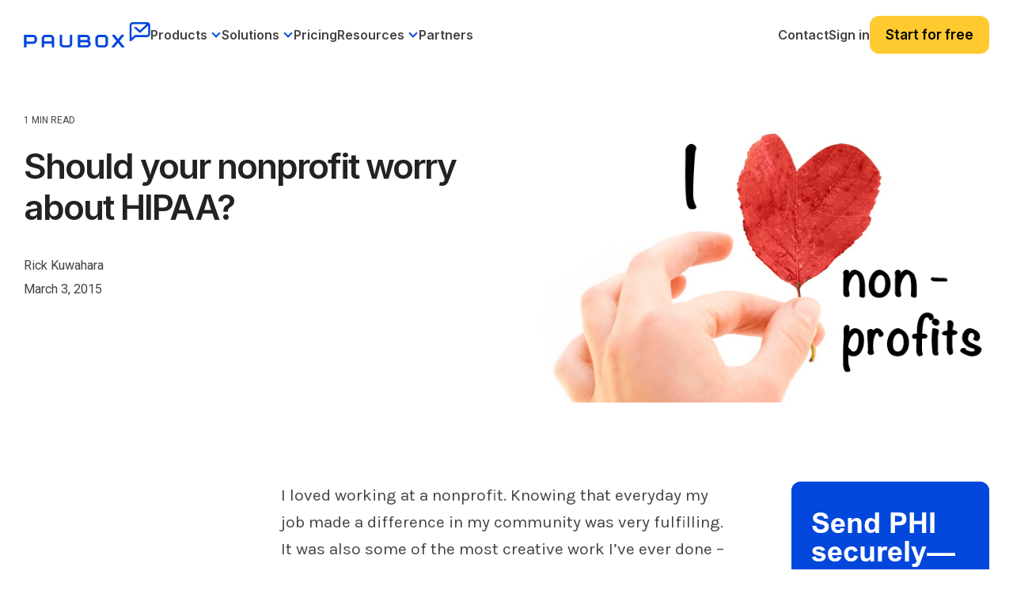

--- FILE ---
content_type: text/html; charset=UTF-8
request_url: https://www.paubox.com/blog/nonprofit-worry-hipaa
body_size: 20549
content:
<!doctype html><html lang="en"><head>
    <meta charset="utf-8">
    <title>Should your nonprofit worry about HIPAA?</title>
    <link rel="shortcut icon" href="https://www.paubox.com/hubfs/PAU-Logo-Icon-color.png">
    <meta name="description" content="I loved working at a nonprofit. Knowing that everyday my job made a difference in my community was very fulfilling. It was also some of the most creative w">

    <link rel="preconnect" href="https://fonts.googleapis.com">
    <link rel="preconnect" href="https://fonts.gstatic.com" crossorigin>
    <link href="https://fonts.googleapis.com/css2?family=Karla:wght@200;300;400;500;600;700;800&amp;family=Lora:wght@400;500;600;700&amp;display=swap" rel="stylesheet">
    <link rel="stylesheet" href="https://cdnjs.cloudflare.com/ajax/libs/highlight.js/11.11.1/styles/atom-one-dark.min.css">

    
    
    
    
    
    <meta name="viewport" content="width=device-width, initial-scale=1">

    <script src="/hs/hsstatic/jquery-libs/static-1.1/jquery/jquery-1.7.1.js"></script>
<script>hsjQuery = window['jQuery'];</script>
    <meta property="og:description" content="I loved working at a nonprofit. Knowing that everyday my job made a difference in my community was very fulfilling. It was also some of the most creative w">
    <meta property="og:title" content="Should your nonprofit worry about HIPAA?">
    <meta name="twitter:description" content="I loved working at a nonprofit. Knowing that everyday my job made a difference in my community was very fulfilling. It was also some of the most creative w">
    <meta name="twitter:title" content="Should your nonprofit worry about HIPAA?">

    

    
    <style>
a.cta_button{-moz-box-sizing:content-box !important;-webkit-box-sizing:content-box !important;box-sizing:content-box !important;vertical-align:middle}.hs-breadcrumb-menu{list-style-type:none;margin:0px 0px 0px 0px;padding:0px 0px 0px 0px}.hs-breadcrumb-menu-item{float:left;padding:10px 0px 10px 10px}.hs-breadcrumb-menu-divider:before{content:'›';padding-left:10px}.hs-featured-image-link{border:0}.hs-featured-image{float:right;margin:0 0 20px 20px;max-width:50%}@media (max-width: 568px){.hs-featured-image{float:none;margin:0;width:100%;max-width:100%}}.hs-screen-reader-text{clip:rect(1px, 1px, 1px, 1px);height:1px;overflow:hidden;position:absolute !important;width:1px}
</style>


<style>
  .bpcs-box .blog-post__content pre {
    overflow-wrap: normal;
    white-space: pre;
  }
  .bpcs-box .blog-post__content code.hljs {
    font-size: 12px;
    line-height: 22px;
    font-weight: 600;
  }
  .bpcs-box .blog-post__content .hljs-ln-code {
    padding-left: 10px;
  }
  .post-header .blog-header__inner img {
    -webkit-border-radius: 12px;
    border-radius: 12px;
  }
  .blog-body .sidebar .hs-cta-embed.hs-cta-simple-placeholder {
    position: sticky;
    top: 91px;
    margin-left: auto; 
  }

  .bpcs-box {
    display: flex;
    flex-wrap: wrap;
    gap: 30px;
  }
  .bpcs-box .sidebar {
    flex: 1;  
  }
  .bpcs-box .blog-post__content {
    max-width: 570px;
    width: 100%;
  }

  .bpcs-box .blog-post__content h1,
  .bpcs-box .blog-post__content h2,
  .bpcs-box .blog-post__content h3,
  .bpcs-box .blog-post__content h4,
  .bpcs-box .blog-post__content h5,
  .bpcs-box .blog-post__content h6 {
    font-family: Karla;
  }

  .bpcs-box .blog-post__content p,
  .bpcs-box .blog-post__content li {
    line-height: 34px; 
    color: #444;
    font-family: Karla;
    font-size: 21px;
    font-style: normal;
    font-weight: 400;
    text-decoration: none;
  }

  .bpcs-box .blog-post__content ul {
    padding-left: 40px;
    margin-bottom: 1.5rem;
    margin-top: 1.5rem;
  }

  .bpcs-box .blog-post__content h2, 
  .bpcs-box .blog-post__content h3,
  .bpcs-box .blog-post__content h4,
  .bpcs-box .blog-post__content h5,
  .bpcs-box .blog-post__content h6 {
    color: #222;
    font-family: Karla;
    font-style: normal;
    font-weight: 400;
    text-decoration: none;
    text-transform: none;
    letter-spacing: 0;
    line-height: 1.1em;
  }

  .bpcs-box .blog-post__content h2 {
    font-size: 30px;
  }

  .bpcs-box .blog-post__content h3 {
    font-size: 28px;
    padding-bottom: 10px;
  }

  .bpcs-box .blog-post__content h4 {
    font-size: 22px; 
    padding-bottom: 10px;
  }

  .bpcs-box .blog-post__content h5 {
    font-size: 21px;
    font-weight: 700;
    padding-bottom: 10px;
  }

  .bpcs-box .blog-post__content h6 {
    font-size: 16px;
    padding-bottom: 10px;
  }

  .bpcs-box .blog-post__content a {
    color: #0247dc;
  }

  .bpcs-box .blog-post__content img { 
    border-radius: 12px !important;
  }

  .blog_bottom_cta {
    width: 690px;
    margin-left: -60px;
  }

  @media (max-width: 1279.98px) { 
    .blog_bottom_cta {
      width: 640px;
      margin-left: -60px;
    }
  }

  @media (max-width: 1089.98px) { 
    .bpcs-box .sidebar:first-child {
      display: none;
    }

    .bpcs-box .sidebar {
      flex: unset;
      width: calc(100% - 600px);
    }

    .blog_bottom_cta {
      margin-left: 0;
    }
  }
  @media (max-width: 1023.98px) { 
    .bpcs-box .sidebar {
      flex: unset;
      width: 100%;
      /*       display: none; */
      justify-content: center;
    }

    .blog-body .sidebar .hs-cta-embed.hs-cta-simple-placeholder { 
      width: 100% !important;
    }

    .bpcs-box .blog-post__content { 
      margin: 0 auto;
      width: 100%;
      max-width: 690px;
    }

    .blog_bottom_cta {
      margin-left: 0;
      max-width: 690px;
      width: 100%;
    }
  }

  @media (max-width: 991.98px) { 
    main .post-page-full .blog-header-full {  
      margin-bottom: 0;
    }
  }
  @media (max-width: 921.98px) { 
    main .post-page-full .blog-header-full {
      padding-bottom: 0;  
    }
  }

</style>

<link rel="stylesheet" href="https://www.paubox.com/hubfs/hub_generated/template_assets/1/129336152588/1769018598936/template_main-head.min.css">
<link class="hs-async-css" rel="preload" href="https://www.paubox.com/hubfs/hub_generated/template_assets/1/129334327198/1769018610564/template_main-foot.min.css" as="style" onload="this.onload=null;this.rel='stylesheet'">
<noscript><link rel="stylesheet" href="https://www.paubox.com/hubfs/hub_generated/template_assets/1/129334327198/1769018610564/template_main-foot.min.css"></noscript>
<link rel="stylesheet" href="https://www.paubox.com/hubfs/hub_generated/template_assets/1/130634722988/1769018573784/template_child.min.css">
<link rel="stylesheet" href="https://www.paubox.com/hubfs/hub_generated/module_assets/1/196947138592/1767847460705/module_Global_Mega_Menu_Header.min.css">

<style> 
  #hs_cos_wrapper_module_17622315106743 .gmm-header .gmmh-top-bar { background-color:rgba(2,71,220,1); }

#hs_cos_wrapper_module_17622315106743 .gmm-header .gmmh-top-bar .gmmhtb-des { color:rgba(255,255,255,1); }

#hs_cos_wrapper_module_17622315106743 .gmm-header .gmmh-top-bar .gmmhtb-btn a {
  color:rgba(255,255,255,1);
  border-color:rgba(255,255,255,1);
}

#hs_cos_wrapper_module_17622315106743 .gmm-header .gmmh-top-bar .gmmhtb-btn a:hover {
  background-color:rgba(255,255,255,1);
  color:rgba(2,71,220,1);
  border-color:rgba(255,255,255,1);
}

#hs_cos_wrapper_module_17622315106743 .gmm-header .gmmh-top-bar .gmmhtb-close { color:rgba(255,255,255,1); }

</style> 

<link rel="stylesheet" href="https://www.paubox.com/hubfs/hub_generated/template_assets/1/129334327302/1769018584222/template_global-footer.min.css">
<link rel="stylesheet" href="https://www.paubox.com/hubfs/hub_generated/module_assets/1/168445595538/1762247078784/module_Global_Footer.min.css">
<style>

  

  #hs_cos_wrapper_global_footer .hhs-footer-mod {
    padding-top: 50px;
    padding-bottom: 50px;

    
    background-color: rgba(0, 0, 0, 1.0);
    }



  
  .hhs-foot-base-nav .hs-menu-wrapper.hs-menu-flow-horizontal > ul li a,
  .hhs-foot-nav-col .hs-menu-wrapper.hs-menu-flow-horizontal>ul li.hs-item-has-children ul.hs-menu-children-wrapper li a,
  .hhs-foot-nav-col .hs-menu-wrapper.hs-menu-flow-horizontal > ul li a {
    color: #FFFFFF !important;
  }
  .hhs-foot-base-nav .hs-menu-wrapper.hs-menu-flow-horizontal > ul li a:hover,
  .hhs-foot-nav-col .hs-menu-wrapper.hs-menu-flow-horizontal>ul li.hs-item-has-children ul.hs-menu-children-wrapper li a:hover,
  .hhs-foot-nav-col .hs-menu-wrapper.hs-menu-flow-horizontal > ul li a:hover {
    color: #0247DC  !important;
  }
  .foot-nav-title,
  .hhs-foot-rss h5,
  .hhs-foot-nav-col h5 {
    margin-bottom: 30px;
    color: #FFFFFF;
  }

  .hhs-foot-rss .hs_cos_wrapper_type_inline_rich_text p,
  .hhs-foot-rss .hs_cos_wrapper_type_inline_rich_text l1,
  .hhs-foot-rss .hs_cos_wrapper_type_inline_rich_text span,
  .hhs-foot-rss label{
    color: #444444;
  }

  .hhs-foot-base-nav .hs-menu-wrapper.hs-menu-flow-horizontal > ul li a {
    font-size: 12px;
  }

  
  .hhs-footer-mod .hhs-post-content a h6  {
    color: #444444;
    font-size: 16px;
    line-height: 20px;
  }
  .hhs-footer-mod .hhs-post-summary p  {
    color: #444444;
    font-size: 14px;
    line-height: 18px;
  }
  .hhs-foot-rss .hs-rss-title:hover {
    color: #d8e0f1;
  }
  .hhs-footer-mod .hhs-post-feat-img {
    min-height: 120px;
  }
  .hhs-foot-rss .hs-rss-item.hs-with-featured-image .hs-rss-item-text  {
    margin-top: 120px;
  }
  .hhs-foot-break-line {
    border-color:  #161e27;
  }
  .hhs-foot-copyright {
    color: #666666;
  }

  

  
  @media (max-width: 575px) {
    .hhs-foot-nav-col .hhs-col-content {
      display: none; 
      text-align: center;
    }
    .hhs-foot-nav-col .hhs-col-content.open-menu {
      display: block;
      text-align: center;
    } 
  }
  #hs_cos_wrapper_global_footer .hhs-social-con svg { fill:  #FFFFFF;}
  #hs_cos_wrapper_global_footer .hhs-social-con svg:hover {fill:  #d8e0f1;}@media (max-width: 922px) {
    #hs_cos_wrapper_global_footer .hhs-footer-mod {
      padding-top: 25px;
      padding-bottom: 25px;
    }
  }

  
  #return-to-top {
    background: rgba(102, 102, 102, 0.7);
  }
  #return-to-top:hover {
    background: rgba(102, 102, 102, 0.9);
  }

  
  @media (max-width: 575px) {
    #hs_cos_wrapper_global_footer .hhs-footer-mod {
      padding-top: 25px;
      padding-bottom: 25px;
    }
    .hhs-foot-nav-col {
      border-color: #161e27;
    }
  }
</style>
<style>
  .container, 
  .container-fluid {
    margin-left: auto;
    margin-right: auto;
    padding-left: 15px;
    padding-right: 15px;
    width: 100%;
  }
  .hide-desktop {
    display: none;
  }
  p {
    color: #4d4d4d;
    font-style: normal;
    letter-spacing: 0;
    line-height: 1em;
    text-decoration: none;
    text-transform: none;
    margin-bottom: 1rem;
    margin-top: 0;
  } 
  h1, h2, h3, h4, h6 {
    font-family: Inter,sans-serif!important;
    font-weight: 600!important; 
  }
  h5{
    color: #222;
    font-family: Inter,sans-serif!important;
    font-weight: 600!important; 
    font-size: 20.7px;
    font-style: normal; 
    letter-spacing: 0;
    line-height: 1.5em;
    text-decoration: none;
    text-transform: none;
  }
  li {
    color: #444;
    font-family: Roboto;
    font-size: 18px;
    font-style: normal;
    font-weight: 400;
    letter-spacing: 0;
    line-height: 1.5em;
    margin-bottom: 15px;
    text-decoration: none;
    text-transform: none;
  }
  .hhs-foot-nav-col .hs-menu-wrapper.hs-menu-flow-horizontal>ul li a {
    font-family: Roboto;
    font-size: 15px;
    font-style: normal;
    font-weight: 400;
    letter-spacing: .5px;
    text-decoration: none;
    text-transform: none;
    display: inline-block;
    overflow: hidden;
    text-overflow: ellipsis;
  }
  .hs-menu-wrapper.hs-menu-flow-horizontal ul {
    margin-bottom: 0;
    display: inline-block;
    list-style: none;
    margin: 0;
    padding: 0;
  }
  .hs-menu-wrapper.hs-menu-flow-horizontal>ul li.hs-menu-depth-1 {
    float: left;
  }
  .hs-menu-wrapper.hs-menu-flow-horizontal>ul li a {
    display: inline-block;
    max-width: 140px;
    overflow: hidden;
    padding: 10px 20px;
    text-decoration: none;
    text-overflow: ellipsis;
    white-space: nowrap;
  }
  .hhs-foot-base-nav .hs-menu-wrapper.hs-menu-flow-horizontal>ul li a, 
  .hhs-foot-nav-col .hs-menu-wrapper.hs-menu-flow-horizontal>ul li.hs-item-has-children ul.hs-menu-children-wrapper li a {
    font-size: 13.5px!important;
  }
  @media (min-width: 576px) {
    .col-sm-6 {
      -ms-flex: 0 0 50%;
      flex: 0 0 50%;
      max-width: 50%;
    }
  }
  @media (min-width: 768px) {
    .col-md-6 {
      -ms-flex: 0 0 50%;
      flex: 0 0 50%;
      max-width: 50%;
    }
  }  
  @media (min-width: 992px) {
    .col-lg-3 {
      -ms-flex: 0 0 25%;
      flex: 0 0 25%;
      max-width: 25%;
    }
  }

  @media (max-width: 575px) {
    .hide-mobile {
      display: none !important;
    }
    .show-mobile {
      display: block!important;
    }
    .foot-nav-title {
      padding-top: 0;
      height: auto;
      font-size: 18px;
      line-height: 1.15;
      background: transparent !important;
    }
    .order-1-mobile {
      order: 1!important;
    }
    .order-2-mobile {
      order: 2!important;
    }
  }
</style>
<link rel="stylesheet" href="https://www.paubox.com/hubfs/hub_generated/module_assets/1/129336147585/1753315986966/module_CLEAN_Pro_-_Related_Blog_Posts.min.css">

<style>
  #hs_cos_wrapper_module_16841720648803 .clean-base {}

#hs_cos_wrapper_module_16841720648803 .clean-base .row {
  padding-top:50px;
  padding-bottom:50px;
}

@media only screen and (max-width:992px) {
  #hs_cos_wrapper_module_16841720648803 .clean-base .row {
    padding-top:50px;
    padding-bottom:50px;
  }
}

@media only screen and (max-width:575px) {
  #hs_cos_wrapper_module_16841720648803 .clean-base .row {
    padding-top:25px;
    padding-bottom:25px;
  }
}

#hs_cos_wrapper_module_16841720648803 .hhs-blog-card-inner {}

#hs_cos_wrapper_module_16841720648803 .hs_cos_wrapper_type_related_blog_posts {
  display:grid;
  grid-template-columns:repeat(3,1fr);
}

#hs_cos_wrapper_module_16841720648803 .blog-recent-posts__post,
#hs_cos_wrapper_module_16841720648803 .hhs-blog-card-inner { background-color:rgba(255,255,255,1.0); }

#hs_cos_wrapper_module_16841720648803 .hhs-blog-cards p.reading-minutes {
  margin-bottom:5px;
  color:rgba(102,102,102,1.0);
  text-transform:uppercase;
}

#hs_cos_wrapper_module_16841720648803 .blog-index__post-content--small h4 { line-height:em; }

#hs_cos_wrapper_module_16841720648803 .blog-index__post-content--small h4.card_post_title a {
  font-size:px;
  color:rgba(0,0,0,1.0);
}

@media (max-width:575px) {
  #hs_cos_wrapper_module_16841720648803 .blog-index__post-content--small h4.card_post_title a { font-size:px; }
}

#hs_cos_wrapper_module_16841720648803 .blog-index__post-author span { font-size:16px; }

#hs_cos_wrapper_module_16841720648803 .blog-index__post-author {
  display:flex;
  align-items:center;
}

@media screen and (max-width:1000px) {
  #hs_cos_wrapper_module_16841720648803 .hs_cos_wrapper_type_related_blog_posts {
    grid-template-columns:repeat(2,1fr);
    grid-template-rows:repeat(1,1fr);
  }
}

@media screen and (max-width:922px) {
  #hs_cos_wrapper_module_16841720648803 .hs_cos_wrapper_type_related_blog_posts {
    grid-template-columns:1fr;
    grid-template-rows:repeat(1,1fr);
  }
}

</style>

<link class="hs-async-css" rel="preload" href="https://www.paubox.com/hubfs/hub_generated/template_assets/1/129336152594/1769018604217/template_clean-foundation.min.css" as="style" onload="this.onload=null;this.rel='stylesheet'">
<noscript><link rel="stylesheet" href="https://www.paubox.com/hubfs/hub_generated/template_assets/1/129336152594/1769018604217/template_clean-foundation.min.css"></noscript>

<style>
  #hs_cos_wrapper_module_17061071006693 .pb_blsub {
  background:rgba(2,71,220,1.0);
  padding:40px 20px;
}

#hs_cos_wrapper_module_17061071006693 .pb_blsub .content-wrapper {
  max-width:1000px !important;
  margin-left:auto;
  margin-right:auto;
  padding:0px;
}

#hs_cos_wrapper_module_17061071006693 .pb_blsub-form {
  padding:30px;
  background:rgba(216,224,241,1);
  margin-left:12.6406px;
  border-radius:12px;
}

#hs_cos_wrapper_module_17061071006693 .pb_blsub-rgt {
  flex:0 0 50%;
  max-width:50%;
}

#hs_cos_wrapper_module_17061071006693 .pb_blsub-lft {
  flex:0 0 50%;
  max-width:50%;
}

#hs_cos_wrapper_module_17061071006693 .pb_blsub-row {
  display:flex;
  flex-wrap:wrap;
  align-items:center;
}

#hs_cos_wrapper_module_17061071006693 .pb_blsub-rtext h4 {
  color:#fff;
  margin-bottom:10.5px;
  padding-bottom:10px;
}

#hs_cos_wrapper_module_17061071006693 .pb_blsub-rtext p {
  font-size:21px;
  line-height:1.5;
  color:#fff;
}

#hs_cos_wrapper_module_17061071006693 .pb_blsub-rtext { max-width:305px; }

#hs_cos_wrapper_module_17061071006693 .pb_blsub-form h3.form-title { margin:0; }

#hs_cos_wrapper_module_17061071006693 .pb_blsub-form form { padding:5px; }

#hs_cos_wrapper_module_17061071006693 .pb_blsub-form form input.hs-button.primary.large {
  border-radius:12px !important;
  font-size:21px !important;
  line-height:24px !important;
}

@media screen and (max-width:767px) {
  #hs_cos_wrapper_module_17061071006693 .pb_blsub-rgt,
  #hs_cos_wrapper_module_17061071006693 .pb_blsub-lft {
    flex:0 0 100%;
    max-width:100%;
  }

  #hs_cos_wrapper_module_17061071006693 .pb_blsub-rtext {
    max-width:100%;
    margin-bottom:25px;
  }

  #hs_cos_wrapper_module_17061071006693 .pb_blsub-form {
    padding:30px;
    background:rgba(216,224,241,1);
    margin-left:0px;
  }
}

</style>

<style>
@font-face {
  font-family: "Inter Semi Bold";
  src: url("https://www.paubox.com/hubfs/Inter_28pt-SemiBold.ttf") format("truetype");
  font-display: swap;
  font-weight: 600;
}
</style>

<style>
  @font-face {
    font-family: "Roboto";
    font-weight: 400;
    font-style: normal;
    font-display: swap;
    src: url("/_hcms/googlefonts/Roboto/regular.woff2") format("woff2"), url("/_hcms/googlefonts/Roboto/regular.woff") format("woff");
  }
  @font-face {
    font-family: "Roboto";
    font-weight: 700;
    font-style: normal;
    font-display: swap;
    src: url("/_hcms/googlefonts/Roboto/700.woff2") format("woff2"), url("/_hcms/googlefonts/Roboto/700.woff") format("woff");
  }
  @font-face {
    font-family: "Inter";
    font-weight: 700;
    font-style: normal;
    font-display: swap;
    src: url("/_hcms/googlefonts/Inter/700.woff2") format("woff2"), url("/_hcms/googlefonts/Inter/700.woff") format("woff");
  }
  @font-face {
    font-family: "Inter";
    font-weight: 600;
    font-style: normal;
    font-display: swap;
    src: url("/_hcms/googlefonts/Inter/600.woff2") format("woff2"), url("/_hcms/googlefonts/Inter/600.woff") format("woff");
  }
  @font-face {
    font-family: "Inter";
    font-weight: 400;
    font-style: normal;
    font-display: swap;
    src: url("/_hcms/googlefonts/Inter/regular.woff2") format("woff2"), url("/_hcms/googlefonts/Inter/regular.woff") format("woff");
  }
  @font-face {
    font-family: "Inter";
    font-weight: 700;
    font-style: normal;
    font-display: swap;
    src: url("/_hcms/googlefonts/Inter/700.woff2") format("woff2"), url("/_hcms/googlefonts/Inter/700.woff") format("woff");
  }
  @font-face {
    font-family: "Lora";
    font-weight: 400;
    font-style: normal;
    font-display: swap;
    src: url("/_hcms/googlefonts/Lora/regular.woff2") format("woff2"), url("/_hcms/googlefonts/Lora/regular.woff") format("woff");
  }
  @font-face {
    font-family: "Lora";
    font-weight: 700;
    font-style: normal;
    font-display: swap;
    src: url("/_hcms/googlefonts/Lora/700.woff2") format("woff2"), url("/_hcms/googlefonts/Lora/700.woff") format("woff");
  }
  @font-face {
    font-family: "Karla";
    font-weight: 700;
    font-style: normal;
    font-display: swap;
    src: url("/_hcms/googlefonts/Karla/700.woff2") format("woff2"), url("/_hcms/googlefonts/Karla/700.woff") format("woff");
  }
  @font-face {
    font-family: "Karla";
    font-weight: 500;
    font-style: normal;
    font-display: swap;
    src: url("/_hcms/googlefonts/Karla/500.woff2") format("woff2"), url("/_hcms/googlefonts/Karla/500.woff") format("woff");
  }
  @font-face {
    font-family: "Karla";
    font-weight: 400;
    font-style: normal;
    font-display: swap;
    src: url("/_hcms/googlefonts/Karla/regular.woff2") format("woff2"), url("/_hcms/googlefonts/Karla/regular.woff") format("woff");
  }
  @font-face {
    font-family: "Karla";
    font-weight: 700;
    font-style: normal;
    font-display: swap;
    src: url("/_hcms/googlefonts/Karla/700.woff2") format("woff2"), url("/_hcms/googlefonts/Karla/700.woff") format("woff");
  }
</style>

    <script type="application/ld+json">
{
  "mainEntityOfPage" : {
    "@type" : "WebPage",
    "@id" : "https://www.paubox.com/blog/nonprofit-worry-hipaa"
  },
  "author" : {
    "name" : "Rick Kuwahara",
    "url" : "https://www.paubox.com/blog/author/rick-kuwahara",
    "@type" : "Person"
  },
  "headline" : "Should your nonprofit worry about HIPAA?",
  "datePublished" : "2015-03-03T08:00:00.000Z",
  "dateModified" : "2023-03-31T19:12:27.895Z",
  "publisher" : {
    "name" : "Paubox",
    "logo" : {
      "url" : "https://www.paubox.com/hubfs/Paubox%20Logos/PAU-Logo-Primary-color-1.png",
      "@type" : "ImageObject"
    },
    "@type" : "Organization"
  },
  "@context" : "https://schema.org",
  "@type" : "BlogPosting",
  "image" : [ "https://www.paubox.com/hubfs/Imported_Blog_Media/leaf-heart-nonprofit-2.png" ]
}
</script>


    
<!--  Added by GoogleAnalytics integration -->
<script>
var _hsp = window._hsp = window._hsp || [];
_hsp.push(['addPrivacyConsentListener', function(consent) { if (consent.allowed || (consent.categories && consent.categories.analytics)) {
  (function(i,s,o,g,r,a,m){i['GoogleAnalyticsObject']=r;i[r]=i[r]||function(){
  (i[r].q=i[r].q||[]).push(arguments)},i[r].l=1*new Date();a=s.createElement(o),
  m=s.getElementsByTagName(o)[0];a.async=1;a.src=g;m.parentNode.insertBefore(a,m)
})(window,document,'script','//www.google-analytics.com/analytics.js','ga');
  ga('create','UA-53581932-1','auto');
  ga('send','pageview');
}}]);
</script>

<!-- /Added by GoogleAnalytics integration -->

<!--  Added by GoogleAnalytics4 integration -->
<script>
var _hsp = window._hsp = window._hsp || [];
window.dataLayer = window.dataLayer || [];
function gtag(){dataLayer.push(arguments);}

var useGoogleConsentModeV2 = true;
var waitForUpdateMillis = 1000;


if (!window._hsGoogleConsentRunOnce) {
  window._hsGoogleConsentRunOnce = true;

  gtag('consent', 'default', {
    'ad_storage': 'denied',
    'analytics_storage': 'denied',
    'ad_user_data': 'denied',
    'ad_personalization': 'denied',
    'wait_for_update': waitForUpdateMillis
  });

  if (useGoogleConsentModeV2) {
    _hsp.push(['useGoogleConsentModeV2'])
  } else {
    _hsp.push(['addPrivacyConsentListener', function(consent){
      var hasAnalyticsConsent = consent && (consent.allowed || (consent.categories && consent.categories.analytics));
      var hasAdsConsent = consent && (consent.allowed || (consent.categories && consent.categories.advertisement));

      gtag('consent', 'update', {
        'ad_storage': hasAdsConsent ? 'granted' : 'denied',
        'analytics_storage': hasAnalyticsConsent ? 'granted' : 'denied',
        'ad_user_data': hasAdsConsent ? 'granted' : 'denied',
        'ad_personalization': hasAdsConsent ? 'granted' : 'denied'
      });
    }]);
  }
}

gtag('js', new Date());
gtag('set', 'developer_id.dZTQ1Zm', true);
gtag('config', 'G-346105456');
</script>
<script async src="https://www.googletagmanager.com/gtag/js?id=G-346105456"></script>

<!-- /Added by GoogleAnalytics4 integration -->

<!--  Added by GoogleTagManager integration -->
<script>
var _hsp = window._hsp = window._hsp || [];
window.dataLayer = window.dataLayer || [];
function gtag(){dataLayer.push(arguments);}

var useGoogleConsentModeV2 = true;
var waitForUpdateMillis = 1000;



var hsLoadGtm = function loadGtm() {
    if(window._hsGtmLoadOnce) {
      return;
    }

    if (useGoogleConsentModeV2) {

      gtag('set','developer_id.dZTQ1Zm',true);

      gtag('consent', 'default', {
      'ad_storage': 'denied',
      'analytics_storage': 'denied',
      'ad_user_data': 'denied',
      'ad_personalization': 'denied',
      'wait_for_update': waitForUpdateMillis
      });

      _hsp.push(['useGoogleConsentModeV2'])
    }

    (function(w,d,s,l,i){w[l]=w[l]||[];w[l].push({'gtm.start':
    new Date().getTime(),event:'gtm.js'});var f=d.getElementsByTagName(s)[0],
    j=d.createElement(s),dl=l!='dataLayer'?'&l='+l:'';j.async=true;j.src=
    'https://www.googletagmanager.com/gtm.js?id='+i+dl;f.parentNode.insertBefore(j,f);
    })(window,document,'script','dataLayer','GTM-5NKZSMP');

    window._hsGtmLoadOnce = true;
};

_hsp.push(['addPrivacyConsentListener', function(consent){
  if(consent.allowed || (consent.categories && consent.categories.analytics)){
    hsLoadGtm();
  }
}]);

</script>

<!-- /Added by GoogleTagManager integration -->


<style>   
  .systems-page {
    padding-top: 100px;
  }
  .systems-page form .page-header {
    margin-bottom: 35px;
  }
  .systems-page form .page-header h1 {
    margin-bottom: 20px;
  }
  .systems-page form .email-prefs .item {
    margin-bottom: 18px;
  }
  .systems-page form .email-prefs .item .checkbox-row {
    margin-bottom: 3px;
    font-weight: 500;
    font-size: 18px;
  }
  .systems-page form .email-prefs .header {
    margin-bottom: 20px;
    font-weight: 600;
  }
  .systems-page form .email-prefs .item p {
    font-size: 18px;
    padding-left: 3px;
  }
  .systems-page form .email-prefs input[type=submit] {
    background: #1749d8;
    color: #fff;
    margin-top: 25px;
  }
  .systems-page form .email-prefs input[type=submit]:hover {
    opacity: .8;
  }
  .systems-page form .email-prefs .subscribe-options p+p {
    padding: 0;
  }
  .systems-page form .email-prefs .subscribe-options {
    margin-top: 35px;
  }
  .footer-section .right-part .row.wrap .box:nth-child(2) {
    display: none;
  }
  .footer-section .right-part .row.wrap .box {
    flex: 0 0 33.33336%;
    max-width: 33.33336%;
    padding-right: 30px !important;
  }
  
  @media screen and (max-width: 991px) {
    .footer-section .right-part .row.wrap .box {
      flex: 0 0 100%;
      max-width: 100%;
      padding-right: 0px !important;
    }
    .header-section .right-part .mainmenu .hs-menu-wrapper>ul>li.active a, .header-section .right-part .mainmenu .hs-menu-wrapper>ul>li.active-branch a {color:#fff!important; font-weight:700;}
    .header-section .right-part .mainmenu .hs-menu-wrapper>ul>li>a:hover {color:#fff!important; font-weight:700;}
  }
</style>  
<style>
  .row-fluid.versa-row .span6.widget-span {
    width: 50%;
    margin: 0;
  }
  .row-fluid.versa-row .versa-container .container {
    padding-left: 0;
  }
  .row-fluid.versa-row .versa-container .container {
    padding-left: 0;
    padding-right: 25px;
  }
  .row-fluid.versa-row .span6.widget-span .clean-base .row .filter-row {
    display: none;
  } 
  .row-fluid.versa-row .span6.widget-span:first-child > div, 
  .row-fluid.versa-row .span6.widget-span:first-child > div>div,
  .row-fluid.versa-row .span6.widget-span:first-child > div>div>div,
  .row-fluid.versa-row .span6.widget-span:first-child > div>div>div>div,
  .row-fluid.versa-row .span6.widget-span:first-child .clean-base,
  .row-fluid.versa-row .span6.widget-span:first-child .clean-base .container,
  .row-fluid.versa-row .span6.widget-span:first-child .clean-base .container .row {
    height: 100%;
  }
  .row-fluid.versa-row .span6.widget-span:first-child .clean-base a.flexi-card-outer {
    height: auto;
  }
  @media (max-width: 767.98px) { 
    .row-fluid.versa-row .span6.widget-span {
      width: 100%;
    }
  
    .row-fluid.versa-row .span6.widget-span .versa-cards {
      padding-right: 10px;
    }
    
    .row-fluid.versa-row .versa-container .container { 
      padding-left: 7px;
      padding-right: 10px;
    }

    .row-fluid.versa-row .span6.widget-span .versa-cards .row {
      padding-left: 7px !important;
    }
  }  
</style>
<link rel="amphtml" href="https://www.paubox.com/blog/nonprofit-worry-hipaa?hs_amp=true">

<meta property="og:image" content="https://www.paubox.com/hubfs/Imported_Blog_Media/leaf-heart-nonprofit-2.png">
<meta property="og:image:width" content="692">
<meta property="og:image:height" content="431">
<meta property="og:image:alt" content="Should your nonprofit worry about HIPAA?">
<meta name="twitter:image" content="https://www.paubox.com/hubfs/Imported_Blog_Media/leaf-heart-nonprofit-2.png">
<meta name="twitter:image:alt" content="Should your nonprofit worry about HIPAA?">

<meta property="og:url" content="https://www.paubox.com/blog/nonprofit-worry-hipaa">
<meta name="twitter:card" content="summary_large_image">

<link rel="canonical" href="https://www.paubox.com/blog/nonprofit-worry-hipaa">
<style>
  
.blog-header img {
-webkit-border-radius: 20px;
border-radius: 20px;
}

  .paubox_blog-row {
    justify-content: center;
  }
  .paubox_blog-rgt {
    display: none;
  }

  @media screen and (max-width: 767px) {

    .paubox_blog-bnr .cs_thumb_wrapper .thumb {
      height: 296px;
    }

  }

</style>
<meta property="og:type" content="article">
<link rel="alternate" type="application/rss+xml" href="https://www.paubox.com/blog/rss.xml">
<meta name="twitter:domain" content="www.paubox.com">
<meta name="twitter:site" content="@PauboxHQ">
<script src="//platform.linkedin.com/in.js" type="text/javascript">
    lang: en_US
</script>

<meta http-equiv="content-language" content="en">






    
    <link rel="preconnect" href="https://cdn2.hubspot.net" crossorigin>
    <link rel="preconnect" href="https://js.hs-analytics.net" crossorigin>
    <link rel="preconnect" href="https://js.hs-banner.com" crossorigin>
  <meta name="generator" content="HubSpot"></head>
  <body>
<!--  Added by GoogleTagManager integration -->
<noscript><iframe src="https://www.googletagmanager.com/ns.html?id=GTM-5NKZSMP" height="0" width="0" style="display:none;visibility:hidden"></iframe></noscript>

<!-- /Added by GoogleTagManager integration -->

    <div class="body-wrapper   hs-content-id-106496339569 hs-blog-post hs-blog-id-105837316788">
      <header class="header">
        <div class="header__container">
          
          <div id="hs_cos_wrapper_module_17622315106743" class="hs_cos_wrapper hs_cos_wrapper_widget hs_cos_wrapper_type_module" style="" data-hs-cos-general-type="widget" data-hs-cos-type="module"><div class="gmm-header gmmh-sticky" id="gmm-header">
  
  <div class="gmmh-bottom">
    <div class="gmmhb-container">
      <div class="gmmhb-row"> 
        <div class="gmmhb-logo">
          
          
          <a href="https://www.paubox.com/">
            
            <img src="https://www.paubox.com/hubfs/Paubox_Primary_color.svg" alt="Paubox_Primary_color" class="gmmhbl-blue">
            
            
             <img src="https://www.paubox.com/hubfs/Logos/Paubox_logo_white_svg.svg" alt="Paubox SVG logo white" class="gmmhbl-white">
            
          </a>
        </div>
        <div class="gmmhb-menu-wrapper">
          <div class="gmmhbmw-inner"> 
          <div class="gmmhbmw-wrapper">
            <div class="gmmhbmw-menus">
              
              
              <div class="gmmhbmwm-item gmmhbmwmi-has-mm ">
                <div class="gmmhbmwmi-label">
                  
                  
                  <a href="">
                    Products
                  </a>
                  
                  <div class="gmmhbmwm-btn">
                    <svg xmlns="http://www.w3.org/2000/svg" viewbox="0 0 24 24" fill="currentColor"><path d="M13.1717 12.0007L8.22192 7.05093L9.63614 5.63672L16.0001 12.0007L9.63614 18.3646L8.22192 16.9504L13.1717 12.0007Z"></path></svg>
                  </div>
                  
                </div>
                
                <div class="gmmhbmwmi-mega-menu">
                  <div class="gmmhbmwmimm-wrapper">
                    <div class="gmmhbmwmimmw-back"> 
                      <svg xmlns="http://www.w3.org/2000/svg" viewbox="0 0 24 24" fill="currentColor"><path d="M10.8284 12.0007L15.7782 16.9504L14.364 18.3646L8 12.0007L14.364 5.63672L15.7782 7.05093L10.8284 12.0007Z"></path></svg>
                      <span>Products</span>
                    </div>
                    <div class="gmmhbmwmimmw-row">
                      
                      
                      
                      <div class="gmmhbmwmimmw-col">
                        <div class="gmmhbmwmimmwc-wrap">
                          <div class="gmmhbmwmimmwc-heading">EMAIL SECURITY</div>
                          <div class="gmmhbmwmimmwc-menus">
                            
                            
                            
                            
                            <a href="https://www.paubox.com/products/inbound-security" class="gmmhbmwmimmwc-item">
                              
                              <div class="gmmhbmwmimmwcii-budge">
                                <span>MOST POPULAR</span>
                              </div>
                              
                              <div class="gmmhbmwmimmwci-inner">
                                <div class="gmmhbmwmimmwci-icon">
                                  
                                  <img src="https://www.paubox.com/hubfs/Vector.svg" alt="Vector">
                                  
                                </div>
                                <div class="gmmhbmwmimmwci-info">  
                                  <div class="gmmhbmwmimmwcii-title">Inbound email security</div> 
                                  
                                  <div class="gmmhbmwmimmwcii-des">AI-powered email threat protection</div>
                                  
                                </div> 
                              </div> 
                            </a>
                            
                            
                            
                            
                            
                            <a href="https://www.paubox.com/products/dlp" class="gmmhbmwmimmwc-item">
                              
                              <div class="gmmhbmwmimmwci-inner">
                                <div class="gmmhbmwmimmwci-icon">
                                  
                                  <img src="https://www.paubox.com/hubfs/Vector%20(1).svg" alt="Vector (1)">
                                  
                                </div>
                                <div class="gmmhbmwmimmwci-info">  
                                  <div class="gmmhbmwmimmwcii-title">Data loss prevention</div> 
                                  
                                  <div class="gmmhbmwmimmwcii-des">Safeguard against data loss caused by human error</div>
                                  
                                </div> 
                              </div> 
                            </a>
                            
                            
                          </div>
                        </div>
                      </div> 
                      
                      
                      
                      
                      
                      <div class="gmmhbmwmimmw-col">
                        <div class="gmmhbmwmimmwc-wrap">
                          <div class="gmmhbmwmimmwc-heading">COMPLIANCE</div>
                          <div class="gmmhbmwmimmwc-menus">
                            
                            
                            
                            
                            <a href="https://www.paubox.com/products/paubox-email-suite" class="gmmhbmwmimmwc-item">
                              
                              <div class="gmmhbmwmimmwcii-budge">
                                <span>MOST POPULAR</span>
                              </div>
                              
                              <div class="gmmhbmwmimmwci-inner">
                                <div class="gmmhbmwmimmwci-icon">
                                  
                                  <img src="https://www.paubox.com/hubfs/Vector%20(2).svg" alt="Vector (2)">
                                  
                                </div>
                                <div class="gmmhbmwmimmwci-info">  
                                  <div class="gmmhbmwmimmwcii-title">Email encryption</div> 
                                  
                                  <div class="gmmhbmwmimmwcii-des">Encrypted email for Google and Microsoft</div>
                                  
                                </div> 
                              </div> 
                            </a>
                            
                            
                            
                            
                            
                            <a href="https://www.paubox.com/archiving" class="gmmhbmwmimmwc-item">
                              
                              <div class="gmmhbmwmimmwci-inner">
                                <div class="gmmhbmwmimmwci-icon">
                                  
                                  <img src="https://www.paubox.com/hubfs/Vector%20(3).svg" alt="Vector (3)">
                                  
                                </div>
                                <div class="gmmhbmwmimmwci-info">  
                                  <div class="gmmhbmwmimmwcii-title">Archiving</div> 
                                  
                                  <div class="gmmhbmwmimmwcii-des">Preserve email for compliance audits</div>
                                  
                                </div> 
                              </div> 
                            </a>
                            
                            
                          </div>
                        </div>
                      </div> 
                      
                      
                      
                      
                      
                      <div class="gmmhbmwmimmw-col">
                        <div class="gmmhbmwmimmwc-wrap">
                          <div class="gmmhbmwmimmwc-heading">ENGAGEMENT</div>
                          <div class="gmmhbmwmimmwc-menus">
                            
                            
                            
                            
                            <a href="https://www.paubox.com/products/paubox-marketing" class="gmmhbmwmimmwc-item">
                              
                              <div class="gmmhbmwmimmwci-inner">
                                <div class="gmmhbmwmimmwci-icon">
                                  
                                  <img src="https://www.paubox.com/hubfs/Vector%20(4).svg" alt="Vector (4)">
                                  
                                </div>
                                <div class="gmmhbmwmimmwci-info">  
                                  <div class="gmmhbmwmimmwcii-title">Email marketing</div> 
                                  
                                  <div class="gmmhbmwmimmwcii-des">Build, send, and track HIPAA compliant email campaigns</div>
                                  
                                </div> 
                              </div> 
                            </a>
                            
                            
                            
                            
                            
                            <a href="https://www.paubox.com/products/paubox-email-api" class="gmmhbmwmimmwc-item">
                              
                              <div class="gmmhbmwmimmwci-inner">
                                <div class="gmmhbmwmimmwci-icon">
                                  
                                  <img src="https://www.paubox.com/hubfs/Vector%20(5).svg" alt="Vector (5)">
                                  
                                </div>
                                <div class="gmmhbmwmimmwci-info">  
                                  <div class="gmmhbmwmimmwcii-title">Email API</div> 
                                  
                                  <div class="gmmhbmwmimmwcii-des">Transactional email  for app developers</div>
                                  
                                </div> 
                              </div> 
                            </a>
                            
                            
                            
                            
                            
                            <a href="https://www.paubox.com/products/paubox-forms" class="gmmhbmwmimmwc-item">
                              
                              <div class="gmmhbmwmimmwci-inner">
                                <div class="gmmhbmwmimmwci-icon">
                                  
                                  <img src="https://www.paubox.com/hubfs/Vector%20(6).svg" alt="Vector (6)">
                                  
                                </div>
                                <div class="gmmhbmwmimmwci-info">  
                                  <div class="gmmhbmwmimmwcii-title">Forms</div> 
                                  
                                  <div class="gmmhbmwmimmwcii-des">Compliant intake forms</div>
                                  
                                </div> 
                              </div> 
                            </a>
                            
                            
                          </div>
                        </div>
                      </div> 
                      
                      
                      
                      
                      <div class="gmmhbmwmimmw-post">
                        <div class="gmmhbmwmimmwp-inner">
                          <div class="gmmhbmwmimmwpi-heading">LIVE WEBINARS</div>
                          <a class="gmmhbmwmimmwpi-img" style="background-image: url('https://www.paubox.com/hubfs/Group%205.png');">
                            <svg width="31" height="31" viewbox="0 0 31 31" fill="none" xmlns="http://www.w3.org/2000/svg">
                              <path d="M30.8125 15.7435C30.8125 24.1694 23.9819 31 15.556 31C7.13011 31 0.299561 24.1694 0.299561 15.7435C0.299561 7.31761 7.13011 0.487061 15.556 0.487061C23.9819 0.487061 30.8125 7.31761 30.8125 15.7435Z" fill="#FCCE3F" />
                              <path d="M15.5561 8.76931L14.3268 9.99855L19.1915 14.8719H8.58167V16.6155H19.1915L14.3268 21.4888L15.5561 22.7181L22.5304 15.7437L15.5561 8.76931Z" fill="white" />
                            </svg>  
                            <div class="gmmhbmwmimmwpii-info">
                              <div class="gmmhbmwmimmwpiii-sup-title">PRODUCT WEBINAR</div>
                              <div class="gmmhbmwmimmwpiii-title">Inbound security stops phishing attacks before they reach the inbox</div>
                            </div>
                          </a>
                          <div class="gmmhbmwmimmwpi-des">Join our product webinars to explore product features, see what’s new, and learn practical ways to get more value from Paubox solutions.</div>
                          <div class="gmmhbmwmimmwpi-link">
                            
                            
                            <a href="https://www.paubox.com/webinars">
                              View webinars
                            </a>
                          </div>
                        </div>
                      </div>
                      
                    </div> 
                  </div>
                </div>
                
              </div> 
              
              
              
              <div class="gmmhbmwm-item gmmhbmwmi-has-mm ">
                <div class="gmmhbmwmi-label">
                  
                  
                  <a href="#">
                    Solutions
                  </a>
                  
                  <div class="gmmhbmwm-btn">
                    <svg xmlns="http://www.w3.org/2000/svg" viewbox="0 0 24 24" fill="currentColor"><path d="M13.1717 12.0007L8.22192 7.05093L9.63614 5.63672L16.0001 12.0007L9.63614 18.3646L8.22192 16.9504L13.1717 12.0007Z"></path></svg>
                  </div>
                  
                </div>
                
                <div class="gmmhbmwmi-mega-menu">
                  <div class="gmmhbmwmimm-wrapper">
                    <div class="gmmhbmwmimmw-back"> 
                      <svg xmlns="http://www.w3.org/2000/svg" viewbox="0 0 24 24" fill="currentColor"><path d="M10.8284 12.0007L15.7782 16.9504L14.364 18.3646L8 12.0007L14.364 5.63672L15.7782 7.05093L10.8284 12.0007Z"></path></svg>
                      <span>Solutions</span>
                    </div>
                    <div class="gmmhbmwmimmw-row">
                      
                      
                      
                      <div class="gmmhbmwmimmw-col">
                        <div class="gmmhbmwmimmwc-wrap">
                          <div class="gmmhbmwmimmwc-heading">BY SIZE</div>
                          <div class="gmmhbmwmimmwc-menus">
                            
                            
                            
                            
                            
                            
                            <a href="https://www.paubox.com/solutions/small-business" class="gmmhbmwmimmwc-item">
                              
                              <div class="gmmhbmwmimmwci-inner">
                                <div class="gmmhbmwmimmwci-icon">
                                  
                                  <img src="https://www.paubox.com/hubfs/Vector%20(8).svg" alt="Vector (8)">
                                  
                                </div>
                                <div class="gmmhbmwmimmwci-info">  
                                  <div class="gmmhbmwmimmwcii-title">Small organizations</div> 
                                  
                                </div> 
                              </div> 
                            </a>
                            
                            
                            
                            
                            
                            <a href="https://www.paubox.com/solutions/mid-size" class="gmmhbmwmimmwc-item">
                              
                              <div class="gmmhbmwmimmwci-inner">
                                <div class="gmmhbmwmimmwci-icon">
                                  
                                  <img src="https://www.paubox.com/hubfs/Vector%20(9).svg" alt="Vector (9)">
                                  
                                </div>
                                <div class="gmmhbmwmimmwci-info">  
                                  <div class="gmmhbmwmimmwcii-title">Mid-size organizations</div> 
                                  
                                </div> 
                              </div> 
                            </a>
                            
                            
                            
                            
                            
                            <a href="https://www.paubox.com/solutions/enterprise" class="gmmhbmwmimmwc-item">
                              
                              <div class="gmmhbmwmimmwci-inner">
                                <div class="gmmhbmwmimmwci-icon">
                                  
                                  <img src="https://www.paubox.com/hubfs/Vector%20(10).svg" alt="Vector (10)">
                                  
                                </div>
                                <div class="gmmhbmwmimmwci-info">  
                                  <div class="gmmhbmwmimmwcii-title">Enterprise</div> 
                                  
                                </div> 
                              </div> 
                            </a>
                            
                            
                          </div>
                        </div>
                      </div> 
                      
                      
                      
                      
                      
                      <div class="gmmhbmwmimmw-col">
                        <div class="gmmhbmwmimmwc-wrap">
                          <div class="gmmhbmwmimmwc-heading">BY INDUSTRY</div>
                          <div class="gmmhbmwmimmwc-menus">
                            
                            
                            
                            
                            <a href="https://www.paubox.com/solutions/healthcare" class="gmmhbmwmimmwc-item">
                              
                              <div class="gmmhbmwmimmwci-inner">
                                <div class="gmmhbmwmimmwci-icon">
                                  
                                  <img src="https://www.paubox.com/hubfs/Vector%20(11).svg" alt="Vector (11)">
                                  
                                </div>
                                <div class="gmmhbmwmimmwci-info">  
                                  <div class="gmmhbmwmimmwcii-title">Healthcare</div> 
                                  
                                </div> 
                              </div> 
                            </a>
                            
                            
                            
                            
                            
                            <a href="https://www.paubox.com/solutions/insurance" class="gmmhbmwmimmwc-item">
                              
                              <div class="gmmhbmwmimmwci-inner">
                                <div class="gmmhbmwmimmwci-icon">
                                  
                                  <img src="https://www.paubox.com/hubfs/Vector%20(12).svg" alt="Vector (12)">
                                  
                                </div>
                                <div class="gmmhbmwmimmwci-info">  
                                  <div class="gmmhbmwmimmwcii-title">Insurance</div> 
                                  
                                </div> 
                              </div> 
                            </a>
                            
                            
                            
                            
                            
                            <a href="https://www.paubox.com/solutions/education" class="gmmhbmwmimmwc-item">
                              
                              <div class="gmmhbmwmimmwci-inner">
                                <div class="gmmhbmwmimmwci-icon">
                                  
                                  <img src="https://www.paubox.com/hubfs/Vector%20(13).svg" alt="Vector (13)">
                                  
                                </div>
                                <div class="gmmhbmwmimmwci-info">  
                                  <div class="gmmhbmwmimmwcii-title">Education</div> 
                                  
                                </div> 
                              </div> 
                            </a>
                            
                            
                            
                            
                          </div>
                        </div>
                      </div> 
                      
                      
                      
                      
                      
                      <div class="gmmhbmwmimmw-col">
                        <div class="gmmhbmwmimmwc-wrap">
                          <div class="gmmhbmwmimmwc-heading">BY PLATFORM</div>
                          <div class="gmmhbmwmimmwc-menus">
                            
                            
                            
                            
                            <a href="https://www.paubox.com/solutions/paubox-for-google-workspace" class="gmmhbmwmimmwc-item">
                              
                              <div class="gmmhbmwmimmwci-inner">
                                <div class="gmmhbmwmimmwci-icon">
                                  
                                  <img src="https://www.paubox.com/hubfs/Vector%20(15).svg" alt="Vector (15)">
                                  
                                </div>
                                <div class="gmmhbmwmimmwci-info">  
                                  <div class="gmmhbmwmimmwcii-title">Paubox for Google Workspace</div> 
                                  
                                </div> 
                              </div> 
                            </a>
                            
                            
                            
                            
                            
                            <a href="https://www.paubox.com/solutions/paubox-for-microsoft365" class="gmmhbmwmimmwc-item">
                              
                              <div class="gmmhbmwmimmwci-inner">
                                <div class="gmmhbmwmimmwci-icon">
                                  
                                  <img src="https://www.paubox.com/hubfs/Vector%20(15).svg" alt="Vector (15)">
                                  
                                </div>
                                <div class="gmmhbmwmimmwci-info">  
                                  <div class="gmmhbmwmimmwcii-title">Paubox for Microsoft 365</div> 
                                  
                                </div> 
                              </div> 
                            </a>
                            
                            
                            
                            
                          </div>
                        </div>
                      </div> 
                      
                      
                      
                      
                      
                      <div class="gmmhbmwmimmw-col">
                        <div class="gmmhbmwmimmwc-wrap">
                          <div class="gmmhbmwmimmwc-heading">PARTNERS</div>
                          <div class="gmmhbmwmimmwc-menus">
                            
                            
                            
                            
                            <a href="https://www.paubox.com/old-partners" class="gmmhbmwmimmwc-item">
                              
                              <div class="gmmhbmwmimmwci-inner">
                                <div class="gmmhbmwmimmwci-icon">
                                  
                                  <img src="https://www.paubox.com/hubfs/Vector%20(16).svg" alt="Vector (16)">
                                  
                                </div>
                                <div class="gmmhbmwmimmwci-info">  
                                  <div class="gmmhbmwmimmwcii-title">Partners</div> 
                                  
                                  <div class="gmmhbmwmimmwcii-des">Opportunities for solutions partners</div>
                                  
                                </div> 
                              </div> 
                            </a>
                            
                            
                            
                            
                          </div>
                        </div>
                      </div> 
                      
                      
                      
                      
                    </div> 
                  </div>
                </div>
                
              </div> 
              
              
              
              <div class="gmmhbmwm-item  ">
                <div class="gmmhbmwmi-label">
                  
                  
                  <a href="https://www.paubox.com/pricing/paubox-email-suite">
                    Pricing
                  </a>
                  
                </div>
                
              </div> 
              
              
              
              <div class="gmmhbmwm-item gmmhbmwmi-has-mm ">
                <div class="gmmhbmwmi-label">
                  
                  
                  <a href="#">
                    Resources
                  </a>
                  
                  <div class="gmmhbmwm-btn">
                    <svg xmlns="http://www.w3.org/2000/svg" viewbox="0 0 24 24" fill="currentColor"><path d="M13.1717 12.0007L8.22192 7.05093L9.63614 5.63672L16.0001 12.0007L9.63614 18.3646L8.22192 16.9504L13.1717 12.0007Z"></path></svg>
                  </div>
                  
                </div>
                
                <div class="gmmhbmwmi-mega-menu">
                  <div class="gmmhbmwmimm-wrapper">
                    <div class="gmmhbmwmimmw-back"> 
                      <svg xmlns="http://www.w3.org/2000/svg" viewbox="0 0 24 24" fill="currentColor"><path d="M10.8284 12.0007L15.7782 16.9504L14.364 18.3646L8 12.0007L14.364 5.63672L15.7782 7.05093L10.8284 12.0007Z"></path></svg>
                      <span>Resources</span>
                    </div>
                    <div class="gmmhbmwmimmw-row">
                      
                      
                      
                      <div class="gmmhbmwmimmw-col">
                        <div class="gmmhbmwmimmwc-wrap">
                          <div class="gmmhbmwmimmwc-heading">LEARN</div>
                          <div class="gmmhbmwmimmwc-menus">
                            
                            
                            
                            
                            <a href="https://www.paubox.com/blog" class="gmmhbmwmimmwc-item">
                              
                              <div class="gmmhbmwmimmwci-inner">
                                <div class="gmmhbmwmimmwci-icon">
                                  
                                  <img src="https://www.paubox.com/hubfs/Vector%20(18).svg" alt="Vector (18)">
                                  
                                </div>
                                <div class="gmmhbmwmimmwci-info">  
                                  <div class="gmmhbmwmimmwcii-title">Blog</div> 
                                  
                                </div> 
                              </div> 
                            </a>
                            
                            
                            
                            
                            
                            <a href="https://www.paubox.com/customer-stories" class="gmmhbmwmimmwc-item">
                              
                              <div class="gmmhbmwmimmwci-inner">
                                <div class="gmmhbmwmimmwci-icon">
                                  
                                  <img src="https://www.paubox.com/hubfs/Vector%20(19).svg" alt="Vector (19)">
                                  
                                </div>
                                <div class="gmmhbmwmimmwci-info">  
                                  <div class="gmmhbmwmimmwcii-title">Customer stories</div> 
                                  
                                </div> 
                              </div> 
                            </a>
                            
                            
                            
                            
                            
                            <a href="https://www.paubox.com/webinars" class="gmmhbmwmimmwc-item">
                              
                              <div class="gmmhbmwmimmwci-inner">
                                <div class="gmmhbmwmimmwci-icon">
                                  
                                  <img src="https://www.paubox.com/hubfs/Vector%20(20).svg" alt="Vector (20)">
                                  
                                </div>
                                <div class="gmmhbmwmimmwci-info">  
                                  <div class="gmmhbmwmimmwcii-title">Webinars</div> 
                                  
                                </div> 
                              </div> 
                            </a>
                            
                            
                            
                            
                            
                            <a href="https://www.paubox.com/events" class="gmmhbmwmimmwc-item">
                              
                              <div class="gmmhbmwmimmwci-inner">
                                <div class="gmmhbmwmimmwci-icon">
                                  
                                  <img src="https://www.paubox.com/hubfs/Vector%20(21).svg" alt="Vector (21)">
                                  
                                </div>
                                <div class="gmmhbmwmimmwci-info">  
                                  <div class="gmmhbmwmimmwcii-title">Events</div> 
                                  
                                </div> 
                              </div> 
                            </a>
                            
                            
                          </div>
                        </div>
                      </div> 
                      
                      
                      
                      
                      
                      <div class="gmmhbmwmimmw-col">
                        <div class="gmmhbmwmimmwc-wrap">
                          <div class="gmmhbmwmimmwc-heading">EVALUATE</div>
                          <div class="gmmhbmwmimmwc-menus">
                            
                            
                            
                            
                            <a href="https://www.paubox.com/resources/why-paubox" class="gmmhbmwmimmwc-item">
                              
                              <div class="gmmhbmwmimmwci-inner">
                                <div class="gmmhbmwmimmwci-icon">
                                  
                                  <img src="https://www.paubox.com/hubfs/Vector%20(15).svg" alt="Vector (15)">
                                  
                                </div>
                                <div class="gmmhbmwmimmwci-info">  
                                  <div class="gmmhbmwmimmwcii-title">Why choose Paubox?</div> 
                                  
                                </div> 
                              </div> 
                            </a>
                            
                            
                            
                            
                          </div>
                        </div>
                      </div> 
                      
                      
                      
                      
                      
                      <div class="gmmhbmwmimmw-col">
                        <div class="gmmhbmwmimmwc-wrap">
                          <div class="gmmhbmwmimmwc-heading">PRODUCT RESOURCES</div>
                          <div class="gmmhbmwmimmwc-menus">
                            
                            
                            
                            
                            <a href="https://support.paubox.com/kb" target="_blank" rel="noopener" class="gmmhbmwmimmwc-item">
                              
                              <div class="gmmhbmwmimmwci-inner">
                                <div class="gmmhbmwmimmwci-icon">
                                  
                                  <img src="https://www.paubox.com/hubfs/Vector%20(23).svg" alt="Vector (23)">
                                  
                                </div>
                                <div class="gmmhbmwmimmwci-info">  
                                  <div class="gmmhbmwmimmwcii-title">Help center</div> 
                                  
                                </div> 
                              </div> 
                            </a>
                            
                            
                            
                            
                            
                            <a href="https://docs.paubox.com/" target="_blank" rel="noopener" class="gmmhbmwmimmwc-item">
                              
                              <div class="gmmhbmwmimmwci-inner">
                                <div class="gmmhbmwmimmwci-icon">
                                  
                                  <img src="https://www.paubox.com/hubfs/Vector%20(24).svg" alt="Vector (24)">
                                  
                                </div>
                                <div class="gmmhbmwmimmwci-info">  
                                  <div class="gmmhbmwmimmwcii-title">Developer docs</div> 
                                  
                                </div> 
                              </div> 
                            </a>
                            
                            
                          </div>
                        </div>
                      </div> 
                      
                      
                      
                      
                      
                      <div class="gmmhbmwmimmw-col">
                        <div class="gmmhbmwmimmwc-wrap">
                          <div class="gmmhbmwmimmwc-heading">RESEARCH</div>
                          <div class="gmmhbmwmimmwc-menus">
                            
                            
                            
                            
                            
                            
                            <a href="https://www.paubox.com/research" class="gmmhbmwmimmwc-item">
                              
                              <div class="gmmhbmwmimmwci-inner">
                                <div class="gmmhbmwmimmwci-icon">
                                  
                                  <img src="https://www.paubox.com/hubfs/Vector%20(26).svg" alt="Vector (26)">
                                  
                                </div>
                                <div class="gmmhbmwmimmwci-info">  
                                  <div class="gmmhbmwmimmwcii-title">View all research</div> 
                                  
                                </div> 
                              </div> 
                            </a>
                            
                            
                          </div>
                        </div>
                      </div> 
                      
                      
                      
                      
                    </div> 
                  </div>
                </div>
                
              </div> 
              
              
              
              <div class="gmmhbmwm-item  gmmhbmwmi-soim">
                <div class="gmmhbmwmi-label">
                  
                  
                  <a href="https://www.paubox.com/blog">
                    Blog
                  </a>
                  
                </div>
                
              </div> 
              
              
              
              <div class="gmmhbmwm-item  ">
                <div class="gmmhbmwmi-label">
                  
                  
                  <a href="https://www.paubox.com/partners">
                    Partners
                  </a>
                  
                </div>
                
              </div> 
              
               
            </div> 
             
            <div class="gmmhb-menu-btn">
               
              <div class="gmmhbmb-one">
                 
                
                
                <a href="https://www.paubox.com/contact-us">
                  Contact
                </a>
                 
                
              </div>
              
               
              <div class="gmmhbmb-two">
                 
                
                
                <a href="https://next.paubox.com/users/sign_in">
                  Sign in
                </a>
                 
                
              </div>
              
               
              <div class="gmmhbmb-third">
                 
                 
                <span id="hs_cos_wrapper_module_17622315106743_" class="hs_cos_wrapper hs_cos_wrapper_widget hs_cos_wrapper_type_cta" style="" data-hs-cos-general-type="widget" data-hs-cos-type="cta"><!--HubSpot Call-to-Action Code --><span class="hs-cta-wrapper" id="hs-cta-wrapper-99967200-5c73-4ffd-a2c3-2d8d06e84828"><span class="hs-cta-node hs-cta-99967200-5c73-4ffd-a2c3-2d8d06e84828" id="hs-cta-99967200-5c73-4ffd-a2c3-2d8d06e84828"><!--[if lte IE 8]><div id="hs-cta-ie-element"></div><![endif]--><a href="https://cta-redirect.hubspot.com/cta/redirect/8992116/99967200-5c73-4ffd-a2c3-2d8d06e84828"><img class="hs-cta-img" id="hs-cta-img-99967200-5c73-4ffd-a2c3-2d8d06e84828" style="border-width:0px;" src="https://no-cache.hubspot.com/cta/default/8992116/99967200-5c73-4ffd-a2c3-2d8d06e84828.png" alt="Start for free"></a></span><script charset="utf-8" src="/hs/cta/cta/current.js"></script><script type="text/javascript"> hbspt.cta._relativeUrls=true;hbspt.cta.load(8992116, '99967200-5c73-4ffd-a2c3-2d8d06e84828', {"useNewLoader":"true","region":"na1"}); </script></span><!-- end HubSpot Call-to-Action Code --></span>
                
              </div>
              
            </div>
            
          </div>
          </div>
          <div class="gmmhbmw-hamburger">
            <svg width="32" height="32" viewbox="0 0 32 32" fill="none" xmlns="http://www.w3.org/2000/svg" class="gmmhbmwh-bar">
              <g>
                <path d="M9 16H23" stroke="currentColor" stroke-width="1.5" stroke-linecap="round" stroke-linejoin="round"></path>
                <path d="M5 8H27" stroke="currentColor" stroke-width="1.5" stroke-linecap="round" stroke-linejoin="round"></path>
                <path d="M5 24H27" stroke="currentColor" stroke-width="1.5" stroke-linecap="round" stroke-linejoin="round"></path>
              </g> 
            </svg> 
            <svg width="32" height="32" viewbox="0 0 32 32" fill="none" xmlns="http://www.w3.org/2000/svg" class="gmmhbmwh-cls">
              <g>
                <path d="M25 7L7 25" stroke="currentColor" stroke-width="1.5" stroke-linecap="round" stroke-linejoin="round"></path>
                <path d="M25 25L7 7" stroke="currentColor" stroke-width="1.5" stroke-linecap="round" stroke-linejoin="round"></path>
              </g> 
            </svg> 
          </div>
        </div>
         
        <div class="gmmhb-menu-btn">
           
          <div class="gmmhbmb-one">
             
            
            
            <a href="https://www.paubox.com/contact-us">
              Contact
            </a>
             
            
          </div>
          
           
          <div class="gmmhbmb-two">
             
            
            
            <a href="https://next.paubox.com/users/sign_in">
              Sign in
            </a>
             
            
          </div>
          
           
          <div class="gmmhbmb-third">
             
             
            <span id="hs_cos_wrapper_module_17622315106743_" class="hs_cos_wrapper hs_cos_wrapper_widget hs_cos_wrapper_type_cta" style="" data-hs-cos-general-type="widget" data-hs-cos-type="cta"><!--HubSpot Call-to-Action Code --><span class="hs-cta-wrapper" id="hs-cta-wrapper-99967200-5c73-4ffd-a2c3-2d8d06e84828"><span class="hs-cta-node hs-cta-99967200-5c73-4ffd-a2c3-2d8d06e84828" id="hs-cta-99967200-5c73-4ffd-a2c3-2d8d06e84828"><!--[if lte IE 8]><div id="hs-cta-ie-element"></div><![endif]--><a href="https://cta-redirect.hubspot.com/cta/redirect/8992116/99967200-5c73-4ffd-a2c3-2d8d06e84828"><img class="hs-cta-img" id="hs-cta-img-99967200-5c73-4ffd-a2c3-2d8d06e84828" style="border-width:0px;" src="https://no-cache.hubspot.com/cta/default/8992116/99967200-5c73-4ffd-a2c3-2d8d06e84828.png" alt="Start for free"></a></span><script charset="utf-8" src="/hs/cta/cta/current.js"></script><script type="text/javascript"> hbspt.cta._relativeUrls=true;hbspt.cta.load(8992116, '99967200-5c73-4ffd-a2c3-2d8d06e84828', {"useNewLoader":"true","region":"na1"}); </script></span><!-- end HubSpot Call-to-Action Code --></span>
            
          </div>
          
        </div>
        
      </div>
    </div>
  </div>
</div>

</div>
        </div>
      </header>
      <main id="main-content">
        










<div class="post-page-full">
  <div class="blog-header-full">
    
    <div class="blog-header post-header container">
      <div class="blog-header__inner row">
        <div class="col-lg-6 col-sm-12">
          <p class="reading-minutes">
            
            
            
            
            
            1 min read
            
          </p>
          <h1 class="blog-post__title"><span id="hs_cos_wrapper_name" class="hs_cos_wrapper hs_cos_wrapper_meta_field hs_cos_wrapper_type_text" style="" data-hs-cos-general-type="meta_field" data-hs-cos-type="text">Should your nonprofit worry about HIPAA?</span></h1>
          <div class="blog-post__meta">
            <p>
              <span class="meta-author"> 
                <a href="https://www.paubox.com/blog/author/rick-kuwahara">
                  Rick Kuwahara
                </a>
              </span>
              <span class="blog-post__timestamp">
                March 3, 2015
              </span>
            </p>
          </div>
          
          <div class="blog-post__tags">
            
            <a class="blog-post__tag-link" href="https://www.paubox.com/blog/tag/hipaa-compliance">HIPAA Compliance</a>
            
          </div>
          
        </div>
        
        
        
        <div class="col-lg-6 col-sm-12">
          <img src="https://www.paubox.com/hubfs/Imported_Blog_Media/leaf-heart-nonprofit-2.png" style="width: 100%;" alt="Should your nonprofit worry about HIPAA?">
        </div>
        
        
        
      </div>
      
    </div>
    
  </div>

  <div class="container content-area-width">
    <div class="row blog-body">
      <div class="col-lg-12">
        <div class="bpcs-box">
          <div class="sidebar"></div>
          <div class="blog-post__content">
            <span id="hs_cos_wrapper_post_body" class="hs_cos_wrapper hs_cos_wrapper_meta_field hs_cos_wrapper_type_rich_text" style="" data-hs-cos-general-type="meta_field" data-hs-cos-type="rich_text"><p><a href="https://www.paubox.com/hubfs/Imported_Blog_Media/leaf-heart-nonprofit-3.png"></a> I loved working at a nonprofit. Knowing that everyday my job made a difference in my community was very fulfilling. It was also some of the most creative work I’ve ever done – stretching a thin budget while having limited resources and manpower to achieve outcomes is definitely an art form. Which is why I hate to give you one more thing to worry about, but it is something every nonprofit should consider – HIPAA.</p>
<!--more--><p>&nbsp;</p>
<h2>Why should your non-profit worry about HIPAA?</h2>
<p><a href="http://www.hhs.gov/ocr/privacy/">The Health Insurance Portability and Accountability Act (HIPAA)</a> impacts any organization that deals with individuals’ identifiable health information. For nonprofits who work in social services and at-risk populations, this could mean a lot of potential exposure for HIPAA violations. For example, if your nonprofit assists individuals with developmental disabilities and needs to send information about clients to case workers – if that information contains identifiable health information (like a name and disability), then it needs to be protected. Depending on the type of violation, any breach of personal health information (PHI) can lead to fines from $100 to over $50,000 per violation. Money that could be used to further your mission instead of paying fines.</p>
<p>&nbsp;</p>
<h2><strong>What to do about it?</strong></h2>
<p>The biggest thing is to not let fear of being HIPAA violations stop you from achieving your mission in the most efficient way possible. As you have probably already experienced on a personal level, many healthcare practices like dentists do not send anything out by email – not even appointment reminders. Other practices institute patient portals that can cost over $40,000 a year to maintain. But you can still send email or share a file electronically, you just need to be sure that it is delivered to the right recipient in an encrypted format. But that doesn’t mean it has to be expensive either.</p>
<p>&nbsp;</p>
<h2><strong>How Paubox can help non-profits</strong></h2>
<p><a title="Paubox encrypted email and file sharing" href="https://paubox.com/" target="_blank" rel="noopener">Paubox</a> provides a seamless <a href="https://paubox.com/blog/hipaa-compliant-email">HIPAA compliant email</a> solution that guarantees all outbound email will be delivered encrypted, with no extra steps added. In addition, we offer a simple HIPAA compliant file sharing solution – something even Dropbox doesn’t yet do. We have been proud to help our nonprofit clients be confident their email and file sharing meets stringent military grade encryption standards at very reasonable prices. To get started and inquire about a free trial <a title="Paubox encrypted email and file sharing" href="https://paubox.com/">contact Paubox today</a>.</p>
<p>&nbsp;</p>
<div class="ss-cta clearfix">
<div class="ss-heading">Try Paubox Email Suite for FREE today.</div>
<div class="ss-action"><a class="ss-cta-button" href="https://paubox.com/pricing#paubox-suite" target="_blank" rel="noopener">Start for free</a></div>
</div></span>
            
            
          </div>
          <div class="sidebar">
            <div class="hs-cta-embed hs-cta-simple-placeholder hs-cta-embed-191723517585" style="max-width:100%; max-height:100%; width:250px;height:645.0521240234375px" data-hubspot-wrapper-cta-id="191723517585">
  <a href="/hs/cta/wi/redirect?encryptedPayload=AVxigLJID3M%2FwVtLq4kjUpy1mGl9uKeFjdonFFve3DKDSQSPSMAKsP2Iju0cpVrtrl94WeUQymArbIsAcn87GnCRvRsAlSbIvuK677VlCetCESf0jGVqxpPfqisvp7%2FZTV%2BsVRu%2BXdnJIVt3bm0jpumfbmMt3bW7KpZTC7TOph3K9zLrgw%3D%3D&amp;webInteractiveContentId=191723517585&amp;portalId=8992116" target="_blank" rel="noopener" crossorigin="anonymous">
    <img alt="Send PHI securely—No portals required. The all-in-one email security suite for healthcare. HIPAA compliant email with Google and Microsoft." loading="lazy" src="https://no-cache.hubspot.com/cta/default/8992116/interactive-191723517585.png" style="height: 100%; width: 100%; object-fit: fill" onerror="this.style.display='none'">
  </a>
</div>

          </div>
        </div>
      </div>
    </div>
  </div>

  
  
  
  <div id="hs_cos_wrapper_module_16841720648803" class="hs_cos_wrapper hs_cos_wrapper_widget hs_cos_wrapper_type_module" style="" data-hs-cos-general-type="widget" data-hs-cos-type="module">


















  

<div id="" class="clean-base 
             
             
            
            ">
  
  <div class="container 
              ">

    
      <div class="row">
      
      <div id="" class="hhs-blog-cards post-page " style="background: rgba(0,0,0,0);">
        
        <div class="blog-posts-grid">
          
            
            
            <span id="hs_cos_wrapper_module_16841720648803_" class="hs_cos_wrapper hs_cos_wrapper_widget hs_cos_wrapper_type_related_blog_posts" style="" data-hs-cos-general-type="widget" data-hs-cos-type="related_blog_posts">
  
<div class="hhs-blog-card blog-index__post blog-index__post--small" role="article" aria-labelledby="post-title-">
  <div class="hhs-blog-card-inner">
      
    <a class="blog-index__post-image blog-index__post-image--small feat-cust-height" href="https://www.paubox.com/blog/hipaa-fines-caused-stolen-thumb-drives" aria-label="Read more about 'HIPAA fines caused by stolen thumb drives'">
      <img src="https://www.paubox.com/hubfs/Imported_Blog_Media/HIPAA_Fines_Stolen_Thumb_Drives-img-Mar-14-2023-07-04-10-3373-PM.jpg" alt="HIPAA fines caused by stolen thumb drives" loading="lazy">
    </a>
    
    <div class="blog-index__post-content  blog-index__post-content--small">
      
      <p class="reading-minutes">
        
        
        
        
        

        </p>
      
      <h4 class="card_post_title"><a href="https://www.paubox.com/blog/hipaa-fines-caused-stolen-thumb-drives" aria-label="Read full post: HIPAA fines caused by stolen thumb drives">HIPAA fines caused by stolen thumb drives</a></h4>
      
      <div class="blog-index__post-author" aria-label="Post author and publish date">
        
          
        
        <span></span>
      </div>
      
      
      
      
      
      
      
      
    </div>
    
    
    
  </div>
</div>


  
<div class="hhs-blog-card blog-index__post blog-index__post--small" role="article" aria-labelledby="post-title-">
  <div class="hhs-blog-card-inner">
      
    <a class="blog-index__post-image blog-index__post-image--small feat-cust-height" href="https://www.paubox.com/blog/why-legal-employer-ask-covid-vaccine-status" aria-label="Read more about 'Why is it legal for your employer to ask about your COVID vaccine status?'">
      <img src="https://www.paubox.com/hubfs/Imported_Blog_Media/Untitled-design-15-1-3.png" alt="Why is it legal for your employer to ask about your COVID vaccine status?" loading="lazy">
    </a>
    
    <div class="blog-index__post-content  blog-index__post-content--small">
      
      <p class="reading-minutes">
        
        
        
        
        

        </p>
      
      <h4 class="card_post_title"><a href="https://www.paubox.com/blog/why-legal-employer-ask-covid-vaccine-status" aria-label="Read full post: Why is it legal for your employer to ask about your COVID vaccine status?">Why is it legal for your employer to ask about your COVID vaccine status?</a></h4>
      
      <div class="blog-index__post-author" aria-label="Post author and publish date">
        
        <span></span>
      </div>
      
      
      
      
      
      
      
      
    </div>
    
    
    
  </div>
</div>


  
<div class="hhs-blog-card blog-index__post blog-index__post--small" role="article" aria-labelledby="post-title-">
  <div class="hhs-blog-card-inner">
      
    <a class="blog-index__post-image blog-index__post-image--small feat-cust-height" href="https://www.paubox.com/blog/common-health-tech-mistakes" aria-label="Read more about '3 common health tech mistakes you need to know'">
      <img src="https://www.paubox.com/hubfs/Imported_Blog_Media/digitalhealth3-2.jpg" alt="3 common health tech mistakes you need to know" loading="lazy">
    </a>
    
    <div class="blog-index__post-content  blog-index__post-content--small">
      
      <p class="reading-minutes">
        
        
        
        
        

        </p>
      
      <h4 class="card_post_title"><a href="https://www.paubox.com/blog/common-health-tech-mistakes" aria-label="Read full post: 3 common health tech mistakes you need to know">3 common health tech mistakes you need to know</a></h4>
      
      <div class="blog-index__post-author" aria-label="Post author and publish date">
        
        <span></span>
      </div>
      
      
      
      
      
      
      
      
    </div>
    
    
    
  </div>
</div>


</span>
          
        </div>
      </div>
      
      
      
       
    </div>
  
    
    
    
     
    
</div>
</div>











</div>
  

  <div id="hs_cos_wrapper_module_17061071006693" class="hs_cos_wrapper hs_cos_wrapper_widget hs_cos_wrapper_type_module" style="" data-hs-cos-general-type="widget" data-hs-cos-type="module"><div class="pb_blsub">
  <div class="content-wrapper">
    <div class="pb_blsub-row">
      <div class="pb_blsub-lft">
        <div class="pb_blsub-rtext">
          <h4>Subscribe to Paubox Weekly</h4>
<p><span>Every Friday we'll bring you the most important news from Paubox. Our aim is to make you smarter, faster.</span></p>
        </div>
      </div>
      <div class="pb_blsub-rgt">
        <div class="pb_blsub-form">
          <span id="hs_cos_wrapper_module_17061071006693_" class="hs_cos_wrapper hs_cos_wrapper_widget hs_cos_wrapper_type_form" style="" data-hs-cos-general-type="widget" data-hs-cos-type="form"><h3 id="hs_cos_wrapper_form_79885390_title" class="hs_cos_wrapper form-title" data-hs-cos-general-type="widget_field" data-hs-cos-type="text"></h3>

<div id="hs_form_target_form_79885390"></div>









</span>
        </div>
      </div>
    </div> 
  </div>
</div>

</div>

</div>

      </main>
      <footer class="footer">
        <div class="footer__container">
          <div id="hs_cos_wrapper_global_footer" class="hs_cos_wrapper hs_cos_wrapper_widget hs_cos_wrapper_type_module" style="" data-hs-cos-general-type="widget" data-hs-cos-type="module">





<div id="" class="hhs-footer-mod ">
  <div class="container"><div class="row hhs-foot-nav-cols"><div class="col-lg-3 col-12 col-md-6">
        <div class="hhs-foot-nav-col hhs-foot-rss nav-col-1"><h5 class="hide-mobile"></h5>
          
          <button class="foot-nav-title col-head-1 hide-desktop hide-tablet show-mobile"></button>
          <div class="hhs-col-content"><p><img src="https://www.paubox.com/hubfs/Logos/Paubox_logo_white_svg.svg" width="180" height="36" loading="lazy" alt="Paubox SVG logo white" style="height: auto; max-width: 100%; width: 180px;"></p>
<p><a href="https://www.paubox.com/badgeprogram" rel="noopener"><img src="https://www.paubox.com/hubfs/2024-04-08_LOGO_PauboxBadge-18-1.svg" loading="lazy" alt="Secured by Paubox Badge" width="180" height="33" style="width: 180px; height: auto; max-width: 100%;"></a></p>
<p><img src="https://www.paubox.com/hs-fs/hubfs/r2%20HITRUST%20Badge_Wide%20Outline.png?width=145&amp;height=46&amp;name=r2%20HITRUST%20Badge_Wide%20Outline.png" width="145" height="46" loading="lazy" alt="r2 HITRUST Badge" style="height: auto; max-width: 100%; width: 145px;" srcset="https://www.paubox.com/hs-fs/hubfs/r2%20HITRUST%20Badge_Wide%20Outline.png?width=73&amp;height=23&amp;name=r2%20HITRUST%20Badge_Wide%20Outline.png 73w, https://www.paubox.com/hs-fs/hubfs/r2%20HITRUST%20Badge_Wide%20Outline.png?width=145&amp;height=46&amp;name=r2%20HITRUST%20Badge_Wide%20Outline.png 145w, https://www.paubox.com/hs-fs/hubfs/r2%20HITRUST%20Badge_Wide%20Outline.png?width=218&amp;height=69&amp;name=r2%20HITRUST%20Badge_Wide%20Outline.png 218w, https://www.paubox.com/hs-fs/hubfs/r2%20HITRUST%20Badge_Wide%20Outline.png?width=290&amp;height=92&amp;name=r2%20HITRUST%20Badge_Wide%20Outline.png 290w, https://www.paubox.com/hs-fs/hubfs/r2%20HITRUST%20Badge_Wide%20Outline.png?width=363&amp;height=115&amp;name=r2%20HITRUST%20Badge_Wide%20Outline.png 363w, https://www.paubox.com/hs-fs/hubfs/r2%20HITRUST%20Badge_Wide%20Outline.png?width=435&amp;height=138&amp;name=r2%20HITRUST%20Badge_Wide%20Outline.png 435w" sizes="(max-width: 145px) 100vw, 145px"></p>
<p>&nbsp;</p></div>
        </div>
      </div>
      <div class="col-lg-3 col-12 col-md-6">
        <div class="hhs-foot-nav-col hhs-foot-rss nav-col-2"><h5 class="hide-mobile">Products</h5>
          
          <button class="foot-nav-title col-head-2 hide-desktop hide-tablet show-mobile">Products</button>
          <div class="hhs-col-content"><span id="hs_cos_wrapper_global_footer_" class="hs_cos_wrapper hs_cos_wrapper_widget hs_cos_wrapper_type_simple_menu" style="" data-hs-cos-general-type="widget" data-hs-cos-type="simple_menu"><div id="hs_menu_wrapper_global_footer_" class="hs-menu-wrapper active-branch flyouts hs-menu-flow-horizontal" role="navigation" data-sitemap-name="" data-menu-id="" aria-label="Navigation Menu">
 <ul role="menu">
  <li class="hs-menu-item hs-menu-depth-1" role="none"><a href="https://www.paubox.com/products/paubox-email-suite" role="menuitem" target="_self">Paubox Email Suite</a></li>
  <li class="hs-menu-item hs-menu-depth-1" role="none"><a href="https://www.paubox.com/products/paubox-marketing" role="menuitem" target="_self">Paubox Marketing</a></li>
  <li class="hs-menu-item hs-menu-depth-1" role="none"><a href="https://www.paubox.com/products/paubox-email-api" role="menuitem" target="_self">Paubox Email API</a></li>
 </ul>
</div></span></div>
        </div>
      </div><div class="col-lg-3 col-12 col-md-6">
        <div class="hhs-foot-nav-col hhs-foot-rss nav-col-3"><h5 class="hide-mobile">Resources</h5>
          
          <button class="foot-nav-title col-head-3 hide-desktop hide-tablet show-mobile">Resources</button>
          <div class="hhs-col-content"><span id="hs_cos_wrapper_global_footer_" class="hs_cos_wrapper hs_cos_wrapper_widget hs_cos_wrapper_type_simple_menu" style="" data-hs-cos-general-type="widget" data-hs-cos-type="simple_menu"><div id="hs_menu_wrapper_global_footer_" class="hs-menu-wrapper active-branch flyouts hs-menu-flow-horizontal" role="navigation" data-sitemap-name="" data-menu-id="" aria-label="Navigation Menu">
 <ul role="menu">
  <li class="hs-menu-item hs-menu-depth-1" role="none"><a href="https://www.paubox.com/blog" role="menuitem" target="_self">Blog</a></li>
  <li class="hs-menu-item hs-menu-depth-1" role="none"><a href="https://www.paubox.com/blog/hipaa-compliant-email" role="menuitem" target="_self">HIPAA Compliant Email: The Definitive Guide</a></li>
  <li class="hs-menu-item hs-menu-depth-1" role="none"><a href="https://www.paubox.com/2025-healthcare-email-security-report" role="menuitem" target="_self">2025 Healthcare Email Security Report</a></li>
  <li class="hs-menu-item hs-menu-depth-1" role="none"><a href="https://www.paubox.com/integrations" role="menuitem" target="_self">Integrations</a></li>
  <li class="hs-menu-item hs-menu-depth-1" role="none"><a href="https://docs.paubox.com/" role="menuitem" target="_blank" rel="noopener">Developer docs</a></li>
  <li class="hs-menu-item hs-menu-depth-1" role="none"><a href="https://status.paubox.com/" role="menuitem" target="_self">System status</a></li>
  <li class="hs-menu-item hs-menu-depth-1" role="none"><a href="https://support.paubox.com/" role="menuitem" target="_self">Help center</a></li>
 </ul>
</div></span></div>
        </div>
      </div><div class="col-lg-3 col-12 col-md-6">
        <div class="hhs-foot-nav-col hhs-foot-rss nav-col-4"><h5 class="hide-mobile">Company</h5>
          
          <button class="foot-nav-title col-head-4 hide-desktop hide-tablet show-mobile">Company</button>
          <div class="hhs-col-content"><span id="hs_cos_wrapper_global_footer_" class="hs_cos_wrapper hs_cos_wrapper_widget hs_cos_wrapper_type_simple_menu" style="" data-hs-cos-general-type="widget" data-hs-cos-type="simple_menu"><div id="hs_menu_wrapper_global_footer_" class="hs-menu-wrapper active-branch flyouts hs-menu-flow-horizontal" role="navigation" data-sitemap-name="" data-menu-id="" aria-label="Navigation Menu">
 <ul role="menu">
  <li class="hs-menu-item hs-menu-depth-1" role="none"><a href="https://www.paubox.com/about" role="menuitem" target="_self">About</a></li>
  <li class="hs-menu-item hs-menu-depth-1" role="none"><a href="https://www.paubox.com/paubox-foundations" role="menuitem" target="_self">Paubox Foundations</a></li>
  <li class="hs-menu-item hs-menu-depth-1" role="none"><a href="https://www.paubox.com/careers" role="menuitem" target="_self">Careers</a></li>
  <li class="hs-menu-item hs-menu-depth-1" role="none"><a href="https://www.paubox.com/kahikina-stem-scholarship" role="menuitem" target="_self">Paubox Kahikina Scholarship</a></li>
  <li class="hs-menu-item hs-menu-depth-1" role="none"><a href="https://www.paubox.com/security" role="menuitem" target="_self">Security</a></li>
  <li class="hs-menu-item hs-menu-depth-1" role="none"><a href="https://www.paubox.com/business-associate-agreement" role="menuitem" target="_self">Business Associate Agreement</a></li>
  <li class="hs-menu-item hs-menu-depth-1" role="none"><a href="https://www.paubox.com/hitrust-certification" role="menuitem" target="_self">HITRUST letter of certification</a></li>
  <li class="hs-menu-item hs-menu-depth-1" role="none"><a href="https://www.paubox.com/events" role="menuitem" target="_self">Events</a></li>
  <li class="hs-menu-item hs-menu-depth-1" role="none"><a href="https://www.paubox.com/ai-use-policy" role="menuitem" target="_self">AI use policy</a></li>
  <li class="hs-menu-item hs-menu-depth-1" role="none"><a href="https://www.paubox.com/press-room" role="menuitem" target="_self">Press room</a></li>
  <li class="hs-menu-item hs-menu-depth-1" role="none"><a href="https://www.paubox.com/contact-us" role="menuitem" target="_self">Contact us</a></li>
 </ul>
</div></span></div>
        </div>
      </div></div><div class="w-100 hhs-foot-break-line"></div>
    <div class="row hhs-foot-nav-base" style="margin-bottom: 25px;">
      <div class="col-sm-6 order-2-mobile"><div class="hhs-foot-base-nav"><span id="hs_cos_wrapper_global_footer_" class="hs_cos_wrapper hs_cos_wrapper_widget hs_cos_wrapper_type_simple_menu" style="" data-hs-cos-general-type="widget" data-hs-cos-type="simple_menu"><div id="hs_menu_wrapper_global_footer_" class="hs-menu-wrapper active-branch flyouts hs-menu-flow-horizontal" role="navigation" data-sitemap-name="" data-menu-id="" aria-label="Navigation Menu">
 <ul role="menu">
  <li class="hs-menu-item hs-menu-depth-1" role="none"><a href="https://www.paubox.com/terms-of-service" role="menuitem" target="_self">Terms of service</a></li>
  <li class="hs-menu-item hs-menu-depth-1" role="none"><a href="https://www.paubox.com/acceptable-use-policy" role="menuitem" target="_self">Acceptable use policy</a></li>
  <li class="hs-menu-item hs-menu-depth-1" role="none"><a href="https://www.paubox.com/privacy-policy" role="menuitem" target="_self">Privacy policy</a></li>
 </ul>
</div></span></div>
        <p class="hhs-foot-copyright">© 2026 Paubox, Inc.</p>
      </div>
      <div class="col-sm-6 order-1-mobile"><div class="hhs-social-con"><a href="https://www.facebook.com/PauboxHQ/" target="blank" rel="noreferrer nofollow">
            <svg xmlns="http://www.w3.org/2000/svg" height="16" width="10" viewbox="0 0 320 512"><path d="M80 299.3V512H196V299.3h86.5l18-97.8H196V166.9c0-51.7 20.3-71.5 72.7-71.5c16.3 0 29.4 .4 37 1.2V7.9C291.4 4 256.4 0 236.2 0C129.3 0 80 50.5 80 159.4v42.1H14v97.8H80z" /></svg>
          </a><a href="https://www.instagram.com/pauboxhq/" target="blank" rel="noreferrer nofollow">
            <svg xmlns="http://www.w3.org/2000/svg" height="16" width="14" viewbox="0 0 448 512"><path d="M224.1 141c-63.6 0-114.9 51.3-114.9 114.9s51.3 114.9 114.9 114.9S339 319.5 339 255.9 287.7 141 224.1 141zm0 189.6c-41.1 0-74.7-33.5-74.7-74.7s33.5-74.7 74.7-74.7 74.7 33.5 74.7 74.7-33.6 74.7-74.7 74.7zm146.4-194.3c0 14.9-12 26.8-26.8 26.8-14.9 0-26.8-12-26.8-26.8s12-26.8 26.8-26.8 26.8 12 26.8 26.8zm76.1 27.2c-1.7-35.9-9.9-67.7-36.2-93.9-26.2-26.2-58-34.4-93.9-36.2-37-2.1-147.9-2.1-184.9 0-35.8 1.7-67.6 9.9-93.9 36.1s-34.4 58-36.2 93.9c-2.1 37-2.1 147.9 0 184.9 1.7 35.9 9.9 67.7 36.2 93.9s58 34.4 93.9 36.2c37 2.1 147.9 2.1 184.9 0 35.9-1.7 67.7-9.9 93.9-36.2 26.2-26.2 34.4-58 36.2-93.9 2.1-37 2.1-147.8 0-184.8zM398.8 388c-7.8 19.6-22.9 34.7-42.6 42.6-29.5 11.7-99.5 9-132.1 9s-102.7 2.6-132.1-9c-19.6-7.8-34.7-22.9-42.6-42.6-11.7-29.5-9-99.5-9-132.1s-2.6-102.7 9-132.1c7.8-19.6 22.9-34.7 42.6-42.6 29.5-11.7 99.5-9 132.1-9s102.7-2.6 132.1 9c19.6 7.8 34.7 22.9 42.6 42.6 11.7 29.5 9 99.5 9 132.1s2.7 102.7-9 132.1z" /></svg>
          </a><a href="https://www.linkedin.com/company/paubox/" target="blank" rel="noreferrer nofollow">
            <svg xmlns="http://www.w3.org/2000/svg" height="16" width="14" viewbox="0 0 448 512"><path d="M100.3 448H7.4V148.9h92.9zM53.8 108.1C24.1 108.1 0 83.5 0 53.8a53.8 53.8 0 0 1 107.6 0c0 29.7-24.1 54.3-53.8 54.3zM447.9 448h-92.7V302.4c0-34.7-.7-79.2-48.3-79.2-48.3 0-55.7 37.7-55.7 76.7V448h-92.8V148.9h89.1v40.8h1.3c12.4-23.5 42.7-48.3 87.9-48.3 94 0 111.3 61.9 111.3 142.3V448z" /></svg>
          </a><a href="https://www.youtube.com/@Paubox" target="blank" rel="noreferrer nofollow">
            <svg xmlns="http://www.w3.org/2000/svg" height="16" width="18" viewbox="0 0 576 512"><path d="M549.7 124.1c-6.3-23.7-24.8-42.3-48.3-48.6C458.8 64 288 64 288 64S117.2 64 74.6 75.5c-23.5 6.3-42 24.9-48.3 48.6-11.4 42.9-11.4 132.3-11.4 132.3s0 89.4 11.4 132.3c6.3 23.7 24.8 41.5 48.3 47.8C117.2 448 288 448 288 448s170.8 0 213.4-11.5c23.5-6.3 42-24.2 48.3-47.8 11.4-42.9 11.4-132.3 11.4-132.3s0-89.4-11.4-132.3zm-317.5 213.5V175.2l142.7 81.2-142.7 81.2z" /></svg>
          </a>
          
          
          
        </div></div>
    </div>
    
  </div>
</div>
<a href="javascript:" id="return-to-top">
  <svg xmlns="http://www.w3.org/2000/svg" viewbox="0 0 512 512"><path d="M233.4 105.4c12.5-12.5 32.8-12.5 45.3 0l192 192c12.5 12.5 12.5 32.8 0 45.3s-32.8 12.5-45.3 0L256 173.3 86.6 342.6c-12.5 12.5-32.8 12.5-45.3 0s-12.5-32.8 0-45.3l192-192z" /></svg>
</a>
</div>
        </div>
      </footer>
    </div>
    
<!-- HubSpot performance collection script -->
<script defer src="/hs/hsstatic/content-cwv-embed/static-1.1293/embed.js"></script>
 
<script src="https://cdnjs.cloudflare.com/ajax/libs/highlight.js/11.11.1/highlight.min.js"></script>
<script src="//cdnjs.cloudflare.com/ajax/libs/highlightjs-line-numbers.js/2.9.0/highlightjs-line-numbers.min.js"></script>
<!-- and it's easy to individually load additional languages -->
<script src="https://cdnjs.cloudflare.com/ajax/libs/highlight.js/11.11.1/languages/go.min.js"></script>
<script>
  hljs.highlightAll();
  hljs.initLineNumbersOnLoad(); 
</script>


<script>
  var element = document.getElementById("hhs-main-nav");
  element.classList.add("hhs-alt-nav");
</script>

<script src="https://www.paubox.com/hubfs/hub_generated/template_assets/1/129336147557/1769018602270/template_clean-pro.min.js"></script>
<script defer src="https://www.paubox.com/hubfs/hub_generated/template_assets/1/129334327382/1769018604775/template_jquery-modal-min.min.js"></script>
<script src="https://www.paubox.com/hubfs/hub_generated/template_assets/1/130632975718/1769018579380/template_child.min.js"></script>
<script>
var hsVars = hsVars || {}; hsVars['language'] = 'en';
</script>

<script src="/hs/hsstatic/cos-i18n/static-1.53/bundles/project.js"></script>
<script src="https://www.paubox.com/hubfs/hub_generated/module_assets/1/196947138592/1767847460705/module_Global_Mega_Menu_Header.min.js"></script>
<script defer>
  $(function (e) {
    $('.foot-nav-title.col-head-1').click(function () {
      $(this).next('.hhs-foot-nav-col.nav-col-1 .hhs-col-content').slideToggle(250);
      $('.foot-nav-title').toggleClass('is-active');
      $('.hhs-foot-nav-col.nav-col-1 .hhs-col-content').toggleClass('open-menu');
      return false;
    });

    $('.foot-nav-title.col-head-2').click(function () {
      $(this).next('.hhs-foot-nav-col.nav-col-2 .hhs-col-content').slideToggle(250);
      $('.foot-nav-title').toggleClass('is-active');
      $('.hhs-foot-nav-col.nav-col-2 .hhs-col-content').toggleClass('open-menu');
      return false;
    });

    $('.foot-nav-title.col-head-3').click(function () {
      $(this).next('.hhs-foot-nav-col.nav-col-3 .hhs-col-content').slideToggle(250);
      $('.foot-nav-title').toggleClass('is-active');
      $('.hhs-foot-nav-col.nav-col-3 .hhs-col-content').toggleClass('open-menu');
      return false;
    });

    $('.foot-nav-title.col-head-4').click(function () {
      $(this).next('.hhs-foot-nav-col.nav-col-4 .hhs-col-content').slideToggle(250);
      $('.foot-nav-title').toggleClass('is-active');
      $('.hhs-foot-nav-col.nav-col-4 .hhs-col-content').toggleClass('open-menu');
      return false;
    });
  });   
</script>
<script defer>
  var txt = "";
  txt += "<p>Browser CodeName: " + navigator.appCodeName + "</p>";
  txt += "<p>Browser Name: " + navigator.appName + "</p>";
  txt += "<p>Browser Version: " + navigator.appVersion + "</p>";
  txt += "<p>Cookies Enabled: " + navigator.cookieEnabled + "</p>";
  txt += "<p>Browser Language: " + navigator.language + "</p>";
  txt += "<p>Browser Online: " + navigator.onLine + "</p>";
  txt += "<p>Platform: " + navigator.platform + "</p>";
  txt += "<p>User-agent header: " + navigator.userAgent + "</p>";

</script>

<script>
  var returnToTop = document.getElementById('return-to-top');

  window.addEventListener('scroll', function() {
    if (window.scrollY >= 50) {
      returnToTop.style.display = 'block';
    } else {
      returnToTop.style.display = 'none';
    }
  });

  returnToTop.addEventListener('click', function() {
    scrollToTop(500);
  });

  function scrollToTop(scrollDuration) {
    var scrollStep = -window.scrollY / (scrollDuration / 15);
    var scrollInterval = setInterval(function() {
      if (window.scrollY !== 0) {
        window.scrollBy(0, scrollStep);
      } else {
        clearInterval(scrollInterval);
      }
    }, 15);
  }
</script>

<!-- Start of Web Interactives Embed Code -->
<script defer src="https://js.hubspot.com/web-interactives-embed.js" type="text/javascript" id="hubspot-web-interactives-loader" data-loader="hs-previewer" data-hsjs-portal="8992116" data-hsjs-env="prod" data-hsjs-hublet="na1"></script>
<!-- End of Web Interactives Embed Code -->

   
   


<script>
  
      
    posts = document.querySelectorAll("#hs_cos_wrapper_module_16841720648803 .hhs-blog-card");
    if (posts.length < 3) {
      container = document.querySelector("#hs_cos_wrapper_module_16841720648803 .hs_cos_wrapper_type_related_blog_posts");
      container.style.gridTemplateColumns = "repeat(" + posts.length + " , 1fr)";
      container.style.gridTemplateRows = "repeat(" + 0 + ", 1fr)";
    }
  
 
  // IF SLIDER OPTION IS ACTIVATED
  

</script>


    <!--[if lte IE 8]>
    <script charset="utf-8" src="https://js.hsforms.net/forms/v2-legacy.js"></script>
    <![endif]-->

<script data-hs-allowed="true" src="/_hcms/forms/v2.js"></script>

    <script data-hs-allowed="true">
        var options = {
            portalId: '8992116',
            formId: '2342ee94-ec2b-4494-845d-99b7dd03db81',
            formInstanceId: '2369',
            
            pageId: '106496339569',
            
            region: 'na1',
            
            
            
            
            pageName: "Should your nonprofit worry about HIPAA?",
            
            
            
            inlineMessage: "<p>Thanks for subscribing! You've been added to our newsletter list<\/p>",
            
            
            rawInlineMessage: "<p>Thanks for subscribing! You've been added to our newsletter list<\/p>",
            
            
            hsFormKey: "60ddd4c3f50909635b40df5791e6c0d1",
            
            
            css: '',
            target: '#hs_form_target_form_79885390',
            
            
            
            
            
            
            
            contentType: "blog-post",
            
            
            
            formsBaseUrl: '/_hcms/forms/',
            
            
            
            formData: {
                cssClass: 'hs-form stacked hs-custom-form'
            }
        };

        options.getExtraMetaDataBeforeSubmit = function() {
            var metadata = {};
            

            if (hbspt.targetedContentMetadata) {
                var count = hbspt.targetedContentMetadata.length;
                var targetedContentData = [];
                for (var i = 0; i < count; i++) {
                    var tc = hbspt.targetedContentMetadata[i];
                     if ( tc.length !== 3) {
                        continue;
                     }
                     targetedContentData.push({
                        definitionId: tc[0],
                        criterionId: tc[1],
                        smartTypeId: tc[2]
                     });
                }
                metadata["targetedContentMetadata"] = JSON.stringify(targetedContentData);
            }

            return metadata;
        };

        hbspt.forms.create(options);
    </script>


<!-- Start of HubSpot Analytics Code -->
<script type="text/javascript">
var _hsq = _hsq || [];
_hsq.push(["setContentType", "blog-post"]);
_hsq.push(["setCanonicalUrl", "https:\/\/www.paubox.com\/blog\/nonprofit-worry-hipaa"]);
_hsq.push(["setPageId", "106496339569"]);
_hsq.push(["setContentMetadata", {
    "contentPageId": 106496339569,
    "legacyPageId": "106496339569",
    "contentFolderId": null,
    "contentGroupId": 105837316788,
    "abTestId": null,
    "languageVariantId": 106496339569,
    "languageCode": "en",
    
    
}]);
</script>

<script type="text/javascript" id="hs-script-loader" async defer src="/hs/scriptloader/8992116.js"></script>
<!-- End of HubSpot Analytics Code -->


<script type="text/javascript">
var hsVars = {
    render_id: "1593aef7-e38c-4b6f-86c8-aca64cfa63dd",
    ticks: 1769019100531,
    page_id: 106496339569,
    
    content_group_id: 105837316788,
    portal_id: 8992116,
    app_hs_base_url: "https://app.hubspot.com",
    cp_hs_base_url: "https://cp.hubspot.com",
    language: "en",
    analytics_page_type: "blog-post",
    scp_content_type: "",
    
    analytics_page_id: "106496339569",
    category_id: 3,
    folder_id: 0,
    is_hubspot_user: false
}
</script>


<script defer src="/hs/hsstatic/HubspotToolsMenu/static-1.432/js/index.js"></script>

<script>
  $(document).ready(function(){
    $(".mainmenu .hs-item-has-children > a, .mainmenu .hs-menu-item:not(.hs-item-has-children) > a").click(function() {
      var childMenu = $(this).siblings(".hs-menu-children-wrapper");
      var childTrigger = $(this).siblings(".child-triggerm");
      if (childMenu.length > 0) {
        childMenu.slideToggle(250);
        childTrigger.toggleClass("child-open");
        return false;
      }
    });
  });
</script>
<script>
  $(document).ready(function () {
    $(".versa-cards").each(function () {
      var $row = $(this).closest(".row-fluid").parent().closest(".row-fluid");
      if ($row.length) {
        $row.addClass("versa-row");
      }
    });
  }); 
</script>
<script type="text/javascript">
_linkedin_partner_id = "59426";
window._linkedin_data_partner_ids = window._linkedin_data_partner_ids || [];
window._linkedin_data_partner_ids.push(_linkedin_partner_id);
</script><script type="text/javascript">
(function(){var s = document.getElementsByTagName("script")[0];
var b = document.createElement("script");
b.type = "text/javascript";b.async = true;
b.src = "https://snap.licdn.com/li.lms-analytics/insight.min.js";
s.parentNode.insertBefore(b, s);})();
</script>
<noscript>
<img height="1" width="1" style="display:none;" alt="" src="https://px.ads.linkedin.com/collect/?pid=59426&amp;fmt=gif">
</noscript>
<script>window._nQc="89578260";</script>
<style>

  .tab-list ul {border-bottom: 2px solid #9e9e9e;display: flex;flex-wrap: wrap; justify-content: space-between;}
  .tab-list ul li {cursor: pointer;font-family: var(--secondary_font);font-weight: 500;padding: 0 13px 15px; position: relative;transition: all .3s ease;user-select: none;}
  .tab-list ul li:after {background: #000;content: "";height: 2px;left: 0;margin: 0 auto;position: absolute;right: 0;top: 100%;transition: all .3s ease;width: 0;}
  .tab-list ul li.active,.tab-list ul li:hover {color: var(--secondary_color)}
  .tab-list ul li.active:after,.tab-list ul li:hover:after { width: 100%}
  .header-section .right-part .mainmenu .hs-menu-wrapper>ul>li.hs-item-has-children ul.hs-menu-children-wrapper { min-width:180px; max-width:260px; width:auto;}
  /*.text ul {padding-left: 20px;padding-top: 10px}
  .text ul li {padding-left: 20px;position: relative}
  .text ul li:before { content: "\f111";font-family: FontAwesome;font-size: 6px;left: 0;position: absolute}*/
  .check-list-2 ul li { margin-left:15px;padding-left:0px;}
  .md\:pb-90 {padding-bottom:50px!important;}
  .related-section .box .time {min-height:28px;}
  .related-section .box .post-content {display:none;}
  .fadeInUpShort {opacity:1!important;transform:translateY(0)!important;}
  .banner .wrapper .button-two a {background:transparent!important; color:#0247DC!important; border:1px solid #0247DC!important; }
  .banner .wrapper .button-two a:hover {background:#0247DC!important; color:#FFF!important; border:1px solid #0247DC!important; }
  .header-section .right-part .mainmenu .hs-menu-wrapper>ul>li>a {font-size:18px;}
  .header-section .right-part .mainmenu .hs-menu-wrapper>ul>li.hs-item-has-children ul.hs-menu-children-wrapper li {list-style-type:none;}
  .header-section .right-part .header-btn .btn a {background: #ffca2f;border: 0 solid #0247dc;border-radius: 5px;/*box-shadow: 0 4px 16px rgb(0 0 0 / 12%);*/color: #000;display: inline-block;font-size: 17px; outline: none;padding: 10px 40px; }
  .header-section .right-part .header-btn .btn a:hover { background: rgba(255,202,47,.5); border-color: #0247dc;color: #000;}
  .lead-section .thumbnail .shadow {display:none;}
  .row-fluid .hs-form fieldset select.hs-input {color:#caccd2;}
  .button-one a {font-weight:bold!important;}
  .button-two a {font-weight:bold!important;}
  .header__logo {max-width:150px;}
  .shadow{display:none;}
  .hs-form .input select {border-right:16px solid transparent;}
  .banner .wrapper .row {align-items:center;}
  h1 {font-weight:500;}
  h2 {font-weight:500;}
  h3 {font-weight:500;}
  .header-section.sticky { position: fixed; top: 0; left: 0; z-index: 9999; box-shadow: rgb(0 0 0 / 5%) 0px 2px 4px 0px; background:#fff;}
  .bottom-footer .cover .policy {width:80%!important;max-width:80%!important;flex:100%!important;}
  .bottom-footer .cover .social {}
  .bottom-footer .cover .copyright {width:20%!important;max-width:20%!important;}
  .product-testimonial .slider_actions button.arrow_button {display:none!important;}
  .bottom-footer .cover {padding-bottom:0px; padding-top:10px;}
  .bottom-footer .cover a { transition:all 400ms ease;}
  .bottom-footer .cover a:hover {text-transform:underline; color:#0270e0!important;}
  .header-section .right-part .header-btn .btn.btn-one a {border: 2px solid #0247dc; padding:8px 20px!important;}
  .header-section .right-part .header-btn .btn a {font-family:Karla!important;}
  .related-section .button-one a {background-color:transparent; border: 2px solid #0247dc; color:#0247dc;}
  .related-section .button-one a:hover {background-color:#0247dc; color:#fff;}
  .product-testimonial .button-two a {background-color:transparent; border: 2px solid #0247dc; color:#0247dc;}
  .product-testimonial .button-two a:hover {background-color:#0247dc; color:#fff;}
  .button-one a {padding:10px 20px!important;}
  .button-two a {padding:10px 20px!important;}
  .banner .wrapper .row .md\:col-5 { flex:50%; max-width:50%;}
  .banner .wrapper .row .md\:col-7 { flex:50%; max-width:50%;}
  /*.lead-section .right-part .button-one a { background: transparent; color: #0247dc; border:2px solid #0247dc;}
  .lead-section .right-part .button-one a:hover { background: #0247dc; color: #fff; border:2px solid #0247dc;}
  .lead-section .left-part .button-one a { background: transparent; color: #0247dc; border:2px solid #0247dc;}
  .lead-section .left-part .button-one a:hover { background: #0247dc; color: #fff; border:2px solid #0247dc;}
  */
  div#hs_cos_wrapper_module_16776835948797 .lead-section .right-part .button-one a {background: #0247dc; color: #fff; border:2px solid #0247dc;}
  div#hs_cos_wrapper_module_16776835948797 .lead-section .right-part .button-one a:hover { opacity: 0.5;}
  
  div#hs_cos_wrapper_widget_1677079592961 .lead-section .right-part .button-one a { background: transparent; color: #0247dc; border:2px solid #0247dc;}
  div#hs_cos_wrapper_widget_1677079592961 .lead-section .right-part .button-one a:hover { background: #0247dc; color: #fff; border:2px solid #0247dc;}
  div#hs_cos_wrapper_module_16770797736433 .lead-section .right-part .button-one a { background: transparent; color: #0247dc; border:2px solid #0247dc;}
  div#hs_cos_wrapper_module_16770797736433 .lead-section .right-part .button-one a:hover { background: #0247dc; color: #fff; border:2px solid #0247dc;}
  
  div#hs_cos_wrapper_widget_1677606047402 .banner .button-one a {background: #0247dc; color: #fff; border:2px solid #0247dc;}
  div#hs_cos_wrapper_widget_1677606047402 .banner .button-one a:hover { opacity: 0.5;}
  
  div#hs_cos_wrapper_widget_1678408725101 .pricing-box a { background: transparent; color: #0247dc; border:2px solid #0247dc;}
  div#hs_cos_wrapper_widget_1678408725101 .pricing-box a:hover { background: #0247dc; color: #fff; border:2px solid #0247dc;}
  
  div#hs_cos_wrapper_main_section1-module-8 .lead-section .right-part .button-one a { background: #0247dc; color: #fff; border:2px solid #0247dc;}
  div#hs_cos_wrapper_main_section1-module-8 .lead-section .right-part .button-one a:hover { opacity: 0.5;}
  
  div#hs_cos_wrapper_widget_1676451043818 .lead-section .right-part .button-one a { background: #0247dc; color: #fff; border:2px solid #0247dc;}
  div#hs_cos_wrapper_widget_1676451043818 .lead-section .right-part .button-one a:hover { opacity: 0.5;}
  
  div#hs_cos_wrapper_module_16786443337676 .lead-section .right-part .button-one a { background: #0247dc; color: #fff; border:2px solid #0247dc;}
  div#hs_cos_wrapper_module_16786443337676 .lead-section .right-part .button-one a:hover { opacity: 0.5;}
  
  div#hs_cos_wrapper_widget_1678671154969 .lead-section .right-part .button-one a { background: transparent; color: #0247dc; border:2px solid #0247dc;}
  div#hs_cos_wrapper_widget_1678671154969 .lead-section .right-part .button-one a:hover { background: #0247dc; color: #fff; border:2px solid #0247dc;}
  
  /*div#hs_cos_wrapper_widget_1676454795005 ul li {display:none;}
  div#hs_cos_wrapper_widget_1676454795005 hr {display:none;}*/
  
  div#hs_cos_wrapper_widget_1678673913003 .tab-panel .tab button.active {  background-color: #ccc;}
  
  div#hs_cos_wrapper_widget_1677080199263 .benefit-section [class*=col-] {padding-left:20px !important; padding-right: 20px !important;}
  div#hs_cos_wrapper_widget_1676452606557 .related-section [class*=col-] {padding-left:20px !important;}
  div#hs_cos_wrapper_widget_1678643189757  .related-section [class*=col-] {padding-left:20px !important;}
  div#hs_cos_wrapper_main_section1-module-9 .related-section [class*=col-] {padding-left:20px !important;}
  
  .blog-post a {color: #0247dc;}
  .blog-post ul li{list-style-type:disc; margin-left: 20px; padding-left: 0; }
  .body-container.body-container--blog-post {margin-top: -75px;}
  .check-list2 ul {padding-left:20px; }
  
  div#hs_cos_wrapper_module_16786587484253 [class*=col-] {padding-left: 10px; padding-right:10px;}
  div#hs_cos_wrapper_widget_1677080199263 .flex-row, .row {margin:0 auto !important}
  div#hs_cos_wrapper_module_1677683549972 [class*=col-] {padding-left: 20px !important; padding-right:20px !important;}
  div#hs_cos_wrapper_widget_1677600416470 [class*=col-] {padding-left: 20px !important; padding-right:20px !important;}
  div#hs_cos_wrapper_module_16770815487877 [class*=col-] {padding-left: 20px !important; padding-right:20px !important;}
 .text-center.pb-20.sm\:pb-35.md\:pb-50.animated.fadeInUpShort.go {display:none}
  span#hs_cos_wrapper_module_16787211372984_  .tab-panel .tab button.tablinks:hover { background-color: #ccc!important;}
  span#hs_cos_wrapper_module_16787211372984_ .tab-panel button.tablinks.active {background-color: #ccc!important; }
  span#hs_cos_wrapper_module_16787211372984_ .tab-panel button, input[type=submit] {background: #f3f3f4; font-weight: 400;}
  
    .md\:pt-90 {padding-top: 20px;} 
  .logo-slider img {opacity: 1 !important;}
  
  div#hs_cos_wrapper_widget_1678408725101 [class*=col-] {padding-left: 20px !important; }

  .lead-section .right-part ul li{ color:#000;}
  .check-list ul li:before {background-image: none!important; padding-left:0;}
  .widget-type-rich_text ul li:before, .widget-type-rich_text ul[style="list-style-type: disc;"] li:before {background-color:#000 !important;}
  
  
  .header-section { padding:0 0 10px!important;}
  .sign-in {background:#0247dc;}
  .sign-in-btn {display: flex;justify-content: flex-end;width: 100%;padding: 10px 0;}
  .sign-in-btn a {padding:6px 20px; color:#fff; border:2px solid #fff;display:inline-block; border-radius:5px; font-size:14px;}
  .sign-in-btn a:hover {background:#fff; color:#0247dc;}
  
  div#hs_cos_wrapper_module_16778500893814 ul {list-style-type: none !important;}
  
  .tab-list ul {border-bottom: 2px solid #9e9e9e;display: flex;flex-wrap: wrap; justify-content: center; }
  .blog-post__body h1 {padding-bottom:10px; }
  .blog-post__body h2 {padding-bottom:10px; }
  .blog-post__body h3 {padding-bottom:10px; }
  .blog-post__body h4 {padding-bottom:10px; }
  .blog-post__body h5 {padding-bottom:10px; }
  .blog-post__body h6 {padding-bottom:10px; }
  
  
  .footer-section [class*=col-] {padding: 0 !important;}
  
  .footer-section h3 {font-size: 16px!important; font-weight: 800;}
  .footer-section .social {max-width:100% !important;padding-left:0;padding:15px 0;}
  .footer-section .social ul {display:flex;padding:10px 0;justify-content:flex-start;}
  .footer-section .social ul li { display: inline-block; vertical-align: top; padding: 0 15px; padding-left: 0px !important;}
  .footer-section .social ul li a { display: inline-block; height: 35px; width: 35px; background: #FFF!important; border-radius: 50%; line-height: 35px; color: #000!important; }
  .footer-section .social ul li a:hover { background: #0247dc!important; color:#fff!important;}
  .lead-section .right-part ul{list-style-type: disc;margin-left: 20px;padding-left: 0px;}
  .banner .wrapper .row ul {list-style-type: disc;margin-left: 20px;padding-left: 0px;}
  .footer-section .footer-menu ul li a {line-height: 22px!important; font-size: 16px!important; color:#cdced6;}
  .footer-section .right-part { line-height: 35px;}
  .footer-section .footer-menu ul li {line-height:1; padding:3px 0;}
  .footer-section .footer-menu .right-part ul {margin-left:0!important;}
  .benefit-section .outer-cover .box .box-details { max-width:80%; margin:0 auto;}
  
  @media (max-width:991px) {
    .banner .wrapper .row .md\:col-5 {flex:100%; max-width:100%;}
    .banner .wrapper .row .md\:col-7 {flex:100%; max-width:100%;}
    .bottom-footer .cover .policy {width:100%!important;max-width:100%!important;flex:100%!important;}
    .bottom-footer .cover .copyright {width:100%!important;max-width:100%!important;}
    .banner_thumbnail .cs_thumb_wrapper { padding:0; }
    .pricing-check-section .title {padding-bottom:0!important;}
    .pricing-check-section .title .text{padding-bottom:10px!important;}
    .lead-section .left-part {width:100%!important;max-width:100%; flex:100%;}
    .lead-section .right-part {width:100%!important;max-width:100%; flex:100%;}
    .header-section .right-part .mainmenu .hs-menu-wrapper>ul>li.hs-item-has-children ul.hs-menu-children-wrapper {max-width:100%; width:100%;}
    .header-section { padding:10px 0!important;}
    .sign-in-btn {justify-content:flex-start; padding:10px 15px;}
    .sign-in-btn a{width:auto;}
    .header-section .right-part .header-btn .btn.btn-one a { border-color:#fff;}
    .header-section .right-part .mainmenu .hs-menu-wrapper .header-btn { padding:10px 15px 10px; }
    .footer-section .social ul {justify-content:center;}
    .footer-section .footer-menu ul li {padding:0;}
    .footer-section .footer-menu ul li a { line-height:55px!important;}
    .footer-section .footer-logo {margin:0 auto;padding-bottom:10px;}
    .footer-section .content {margin:0 auto;text-align:center; padding:10px 0;}
    .footer-section .right-part {margin-top:25px;}
    .blog-post__tags .blog-post__tag-link {line-height:55px;}
    .footer-section h3 {font-size:26px !important;}
    .footer-section [class*=col-] {padding: 0 !important;width: 100% !important;flex: 100%;max-width: 100%;padding: 15px 0 !important;text-align: center;}
  }
  @media(max-width: 767px) {
    .tab-content-list .inner {display:none;}
    .tab-content .title {padding: 15px 40px 15px 0;position: relative;}
    .tab-content { border-bottom: 1px solid #e2e2e2; }
    .tab-content.active .title {color: var(--title_color);font-weight: 700;}
    .tab-content .title:after { content: "\f107";font-family: FontAwesome; position: absolute;right: 0; top: 50%;transform: translateY(-50%);}
    .tab-content.active .title:after {transform: translateY(-50%) scale(-1)}
  }

</style>
<script>
  $(document).ready(function(){
    if (window.matchMedia('(max-width: 991px)').matches) {
      $("<div class='sign-in'><div class='wrapper'><div class='sign-in-btn'><a href='https://app.paubox.com/users/sign_in' target='_blank' rel='noreferrer'>Sign in</p></div></div></div>").insertAfter(".header-section .right-part .mainmenu .hs-menu-wrapper>ul");
      $(".bottom-footer .cover .social").insertAfter(".footer-section .content");
      $("<li><a href='https://www.youtube.com/@Paubox/shorts?sub_confirmation=1' target='_blank' rel='noreferrer'><i class='fa fa-youtube'></i></a></li>").insertAfter(".footer-section .social ul li:nth-child(3)");
    } else {
      $( "<div class='sign-in'><div class='wrapper'><div class='sign-in-btn'><a href='https://app.paubox.com/users/sign_in' target='_blank' rel='noreferrer'>Sign in</p></div></div></div>" ).insertBefore( ".header .header-section .wrapper" );
      $(".bottom-footer .cover .social").insertAfter(".footer-section .content");
      $("<li><a href='https://www.youtube.com/@Paubox/shorts?sub_confirmation=1' target='_blank' rel='noreferrer'><i class='fa fa-youtube'></i></a></li>").insertAfter(".footer-section .social ul li:nth-child(3)");
    }
    $('.footer-section .social ul li a').click(function(){
      window.open(this.href);
      return false;
    });
  });
  $(window).scroll(function(){
    var scroll = $(window).scrollTop();
    if (scroll > 0) {
      $(".header-section").addClass("sticky");
    }
    else
    {
      $(".header-section").removeClass("sticky"); 
    }
  });
</script>
  
     
<style>
  form {background-color:#d8e0f1;}
  .header-banner amp-img {display:block!important; margin:0 auto!important; width:200px!important; height:auto;}
  span.logo-header-text {display:block!important;}
  .logo-header-text{display:block!important;}  
  pre {max-width: 100%;display: block; max-width: 100%;overflow-wrap: break-word;white-space: pre-wrap;}
  .blog-post__body iframe {max-width:100%;}
  .blog-post__body p {line-height:34px;}
  .blog-post__body li {line-height:34px;}
  .blog-post__body p {font-weight:400 !important;}
  .blog-post__body li {font-weight:400;}
  .blog-post {max-width:600px;}
  .pt-20.pb-30.md\:pt-30.md\:pb-50.md\:pb-90.color\:black.text-16.sm\:text-22.animated.fadeInUpShort.delay-250.go {display:none;}
  .blog-post__meta {padding-top:15px;}
  .paubox_blog-bnr .cs_thumb_wrapper {padding-left: 0;}
  .paubox_blog-bnr .cs_thumb_wrapper .thumb {height: 438px;} 
  @media (max-width:991px) {
    .blog-post__body {word-wrap: break-word;padding:50px 15px;}
    .blog-post__tags {padding:0 15px;}
    .blog-post__body iframe {max-width:100%;}
  }
  /*@media (max-width:991px) {
  .blog-post__body {word-wrap: break-word;max-width: 600px;margin-left: 0.044%;margin-right: 0.044%; width: 100%; margin:0 auto;}
  }*/
  .banner .wrapper .row .col-12 {width: 100% !important;flex: 100%!important;max-width:100%!important;text-align: center!important;}
  .banner .wrapper .row .col-12 .max--100 { margin:0 auto!important; max-width:100%;}
  .banner .wrapper .row .col-12 .banner_thumbnail { }
  .banner .wrapper .row .col-12 .banner_thumbnail .cs_thumb_wrapper {  padding:10px 0; }
  .banner .wrapper .row .col-12 {text-align:left!important; padding:0!important;}
  .banner .wrapper .row {max-width:600px;}
</style>
<script>
  $(document).ready(function(){
    $(".banner_thumbnail .cs_thumb_wrapper .thumb").removeClass('parallax');
    $('.footer-section .social ul li a').click(function(){
      window.open(this.href);
      return false;
    });
  });
</script>
<div id="fb-root"></div>
  <script>(function(d, s, id) {
  var js, fjs = d.getElementsByTagName(s)[0];
  if (d.getElementById(id)) return;
  js = d.createElement(s); js.id = id;
  js.src = "//connect.facebook.net/en_GB/sdk.js#xfbml=1&version=v3.0";
  fjs.parentNode.insertBefore(js, fjs);
 }(document, 'script', 'facebook-jssdk'));</script>


  
</body></html>

--- FILE ---
content_type: image/svg+xml
request_url: https://www.paubox.com/hubfs/Vector%20(10).svg
body_size: -631
content:
<svg width="28" height="26" viewBox="0 0 28 26" fill="none" xmlns="http://www.w3.org/2000/svg">
<path d="M24.8889 22.4594V0.681641H3.11111V22.4594H0.388885V25.1816H27.6111V22.4594H24.8889ZM15.3611 3.40386V22.4594H12.6389V3.40386H15.3611ZM5.83333 3.40386H9.91666V22.4594H5.83333V3.40386ZM18.0833 22.4594V3.40386H22.1667V22.4594H18.0833Z" fill="#0247DC"/>
</svg>


--- FILE ---
content_type: application/javascript
request_url: https://www.paubox.com/hubfs/hub_generated/template_assets/1/130632975718/1769018579380/template_child.min.js
body_size: -731
content:

//# sourceURL=https://8992116.fs1.hubspotusercontent-na1.net/hubfs/8992116/hub_generated/template_assets/1/130632975718/1769018579380/template_child.js

--- FILE ---
content_type: image/svg+xml
request_url: https://www.paubox.com/hubfs/Vector%20(8).svg
body_size: -22
content:
<svg width="32" height="25" viewBox="0 0 32 25" fill="none" xmlns="http://www.w3.org/2000/svg">
<path d="M27.6364 8.12402V3.62402H24.7273V8.12402H20.3636V11.124H24.7273V15.624H27.6364V11.124H32V8.12402H27.6364ZM11.6364 12.624C14.8509 12.624 17.4545 9.93902 17.4545 6.62402C17.4545 3.30902 14.8509 0.624023 11.6364 0.624023C8.42182 0.624023 5.81818 3.30902 5.81818 6.62402C5.81818 9.93902 8.42182 12.624 11.6364 12.624ZM11.6364 3.62402C13.2364 3.62402 14.5455 4.97402 14.5455 6.62402C14.5455 8.27402 13.2364 9.62402 11.6364 9.62402C10.0364 9.62402 8.72727 8.27402 8.72727 6.62402C8.72727 4.97402 10.0364 3.62402 11.6364 3.62402ZM20.9309 16.464C18.4873 15.174 15.3164 14.124 11.6364 14.124C7.95636 14.124 4.78545 15.174 2.34182 16.464C0.887273 17.229 0 18.774 0 20.454V24.624H23.2727V20.454C23.2727 18.774 22.3855 17.229 20.9309 16.464ZM20.3636 21.624H2.90909V20.454C2.90909 19.884 3.2 19.374 3.66545 19.134C5.39636 18.219 8.18909 17.124 11.6364 17.124C15.0836 17.124 17.8764 18.219 19.6073 19.134C20.0727 19.374 20.3636 19.884 20.3636 20.454V21.624Z" fill="#0247DC"/>
</svg>


--- FILE ---
content_type: application/javascript
request_url: https://www.paubox.com/hubfs/hub_generated/module_assets/1/196947138592/1767847460705/module_Global_Mega_Menu_Header.min.js
body_size: -260
content:
var module_196947138592=void $(document).ready(function(){$(window).on("scroll",function(){$(window).scrollTop()>0?$(".gmmh-sticky").addClass("gmmh-on"):$(".gmmh-sticky").removeClass("gmmh-on")}),$(".gmm-header .gmmh-top-bar .gmmhtb-close").on("click",function(){$(this).closest(".gmmh-top-bar").remove();var headerHeight=$(".gmm-header").height();$(".gmm-header .gmmh-bottom .gmmhb-menu-wrapper .gmmhbmw-inner").css({top:headerHeight+"px"})}),$(".gmm-header .gmmh-bottom .gmmhbmw-hamburger").on("click",function(){var headerHeight=$(".gmm-header").height();$(".gmm-header .gmmh-bottom .gmmhb-menu-wrapper .gmmhbmw-inner").css({top:headerHeight+"px"}),$(".gmm-header .gmmhbmw-menus .gmmhbmwm-item").removeClass("gmmhbmwm-active"),$(".gmm-header.gmmh-transparent:not(.gmmh-on)").toggleClass("mh-open"),$("body").toggleClass("of-hidden"),$(this).toggleClass("gmmhbmw-open"),$(this).prev().slideToggle()}),$(".gmm-header .gmmhbmw-menus .gmmhbmwm-item.gmmhbmwmi-has-mm .gmmhbmwmi-label").on("click",function(){$(window).width()<1041&&$(this).parent().toggleClass("gmmhbmwm-active")}),$(".gmm-header .gmmhbmwmi-mega-menu .gmmhbmwmimmwc-heading").on("click",function(){$(window).width()<1041&&($(".gmm-header .gmmhbmwmi-mega-menu .gmmhbmwmimmwc-heading").not($(this)).removeClass("gmmhbmwmimmwc-active"),$(".gmmhbmwmimmwc-menus").not($(this).next()).slideUp(),$(this).next().slideToggle(),$(this).toggleClass("gmmhbmwmimmwc-active"))}),$(".gmm-header .gmmhbmw-menus .gmmhbmwmi-mega-menu .gmmhbmwmimmw-back").on("click",function(){$(window).width()<1041&&$(this).closest(".gmmhbmwm-item").removeClass("gmmhbmwm-active")})});
//# sourceURL=https://8992116.fs1.hubspotusercontent-na1.net/hubfs/8992116/hub_generated/module_assets/1/196947138592/1767847460705/module_Global_Mega_Menu_Header.js